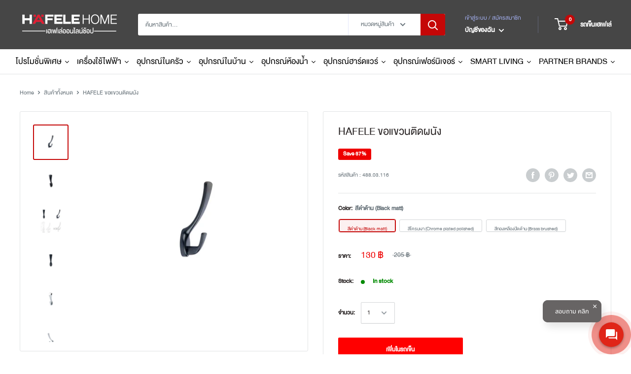

--- FILE ---
content_type: text/html; charset=utf-8
request_url: https://www.hafelehome.co.th/products/hafele-wall-hooks-1
body_size: 45039
content:
<!doctype html>
<style>
  /*
  .product-form__payment-container{
    display:none;
  }
  .header__cart-icon{
    display:none;
  }
  .header__action-item--cart{
    display:none;
  }
  .product-item--vertical .product-item__action-button{
    display:none;
  }*/
 
</style>
<html class="no-js" lang="en">
  <head>
    <!-- Google tag (gtag.js) -->
<script async src="https://www.googletagmanager.com/gtag/js?id=G-R42TCXK7RD"></script>
<script>
  window.dataLayer = window.dataLayer || [];
  function gtag(){dataLayer.push(arguments);}
  gtag('js', new Date());

  gtag('config', 'G-R42TCXK7RD');
</script>
  <link rel="stylesheet" href="https://obscure-escarpment-2240.herokuapp.com/stylesheets/bcpo-front.css">
  <script>var bcpo_product={"id":7771669889194,"title":"HAFELE ขอแขวนติดผนัง","handle":"hafele-wall-hooks-1","description":"\u003cp\u003e\u003cstrong\u003eHAFELE ขอแขวนติดผนัง - WALL HOOKS\u003c\/strong\u003e\u003c\/p\u003e\n\u003cp\u003e \u003c\/p\u003e\n\u003cp\u003e\u003cstrong\u003eรายละเอียดสินค้า\u003c\/strong\u003e\u003c\/p\u003e\n\u003cul\u003e\n\u003cli\u003eวัสดุ: ซิงค์อัลลอยด์\u003c\/li\u003e\n\u003cli\u003eขนาดสินค้า (กว้าง x ลึก x สูง):\u003cspan\u003e 29 \u003c\/span\u003ex 38 x 124 มม.\u003c\/li\u003e\n\u003cli\u003eระยะรูเจาะ: 17 มม. \u003c\/li\u003e\n\u003c\/ul\u003e\n\u003cp\u003e\u003cstrong\u003eFeatures\u003c\/strong\u003e\u003c\/p\u003e\n\u003cul\u003e\n\u003cli\u003eMaterial: Zinc Alloy\u003c\/li\u003e\n\u003cli\u003eSize (Width x Depth x Height):\u003cspan\u003e 29 x 38 x 124\u003c\/span\u003e\u003cspan\u003e \u003c\/span\u003emm\u003c\/li\u003e\n\u003cli\u003eHole spacing: 17 mm\u003c\/li\u003e\n\u003c\/ul\u003e\n\u003cp\u003e \u003c\/p\u003e","published_at":"2023-05-24T10:31:50+07:00","created_at":"2023-05-24T10:31:50+07:00","vendor":"บริษัท เฮเฟเล่ (ประเทศไทย) จำกัด","type":"ขอแขวน","tags":["ขอแขวน"],"price":13000,"price_min":13000,"price_max":13500,"available":true,"price_varies":true,"compare_at_price":19000,"compare_at_price_min":19000,"compare_at_price_max":20500,"compare_at_price_varies":true,"variants":[{"id":44833334722730,"title":"สีดำด้าน (Black matt)","option1":"สีดำด้าน (Black matt)","option2":null,"option3":null,"sku":"488.03.116","requires_shipping":true,"taxable":true,"featured_image":{"id":36225978597546,"product_id":7771669889194,"position":2,"created_at":"2023-05-24T10:31:50+07:00","updated_at":"2023-08-30T09:58:57+07:00","alt":null,"width":770,"height":770,"src":"\/\/www.hafelehome.co.th\/cdn\/shop\/files\/488.03.116_124x58_3.png?v=1693364337","variant_ids":[44833334722730]},"available":true,"name":"HAFELE ขอแขวนติดผนัง - สีดำด้าน (Black matt)","public_title":"สีดำด้าน (Black matt)","options":["สีดำด้าน (Black matt)"],"price":13000,"weight":0,"compare_at_price":20500,"inventory_management":"shopify","barcode":"","featured_media":{"alt":null,"id":28916637565098,"position":2,"preview_image":{"aspect_ratio":1.0,"height":770,"width":770,"src":"\/\/www.hafelehome.co.th\/cdn\/shop\/files\/488.03.116_124x58_3.png?v=1693364337"}},"requires_selling_plan":false,"selling_plan_allocations":[],"quantity_rule":{"min":1,"max":null,"increment":1}},{"id":44833334755498,"title":"สีโครมเงา (Chrome plated polished)","option1":"สีโครมเงา (Chrome plated polished)","option2":null,"option3":null,"sku":"488.03.117","requires_shipping":true,"taxable":true,"featured_image":{"id":36225978728618,"product_id":7771669889194,"position":5,"created_at":"2023-05-24T10:31:50+07:00","updated_at":"2023-05-24T10:32:16+07:00","alt":null,"width":770,"height":770,"src":"\/\/www.hafelehome.co.th\/cdn\/shop\/files\/488.03.117_124x58_60a86db1-ce25-4af1-a26e-5e36badc2d58.png?v=1684899136","variant_ids":[44833334755498]},"available":true,"name":"HAFELE ขอแขวนติดผนัง - สีโครมเงา (Chrome plated polished)","public_title":"สีโครมเงา (Chrome plated polished)","options":["สีโครมเงา (Chrome plated polished)"],"price":13000,"weight":0,"compare_at_price":19000,"inventory_management":"shopify","barcode":"","featured_media":{"alt":null,"id":28916637532330,"position":5,"preview_image":{"aspect_ratio":1.0,"height":770,"width":770,"src":"\/\/www.hafelehome.co.th\/cdn\/shop\/files\/488.03.117_124x58_60a86db1-ce25-4af1-a26e-5e36badc2d58.png?v=1684899136"}},"requires_selling_plan":false,"selling_plan_allocations":[],"quantity_rule":{"min":1,"max":null,"increment":1}},{"id":44833334788266,"title":"สีทองเหลืองปัดด้าน (Brass brushed)","option1":"สีทองเหลืองปัดด้าน (Brass brushed)","option2":null,"option3":null,"sku":"488.03.118","requires_shipping":true,"taxable":true,"featured_image":{"id":36225978761386,"product_id":7771669889194,"position":8,"created_at":"2023-05-24T10:31:50+07:00","updated_at":"2023-05-24T10:32:16+07:00","alt":null,"width":773,"height":773,"src":"\/\/www.hafelehome.co.th\/cdn\/shop\/files\/488.03.118_124x58_3.png?v=1684899136","variant_ids":[44833334788266]},"available":true,"name":"HAFELE ขอแขวนติดผนัง - สีทองเหลืองปัดด้าน (Brass brushed)","public_title":"สีทองเหลืองปัดด้าน (Brass brushed)","options":["สีทองเหลืองปัดด้าน (Brass brushed)"],"price":13500,"weight":0,"compare_at_price":20500,"inventory_management":"shopify","barcode":"","featured_media":{"alt":null,"id":28916637434026,"position":8,"preview_image":{"aspect_ratio":1.0,"height":773,"width":773,"src":"\/\/www.hafelehome.co.th\/cdn\/shop\/files\/488.03.118_124x58_3.png?v=1684899136"}},"requires_selling_plan":false,"selling_plan_allocations":[],"quantity_rule":{"min":1,"max":null,"increment":1}}],"images":["\/\/www.hafelehome.co.th\/cdn\/shop\/files\/488.03.116_124x58_2.png?v=1693364337","\/\/www.hafelehome.co.th\/cdn\/shop\/files\/488.03.116_124x58_3.png?v=1693364337","\/\/www.hafelehome.co.th\/cdn\/shop\/files\/488.03.116dw_124x58_fbd2c9eb-cf9d-4466-86e2-8fbd960d90e8.png?v=1693364337","\/\/www.hafelehome.co.th\/cdn\/shop\/files\/488.03.116_124x58_1854f5b2-378d-4cbf-a194-da791863c70e.png?v=1684899136","\/\/www.hafelehome.co.th\/cdn\/shop\/files\/488.03.117_124x58_60a86db1-ce25-4af1-a26e-5e36badc2d58.png?v=1684899136","\/\/www.hafelehome.co.th\/cdn\/shop\/files\/488.03.117_124x58_3.png?v=1684899136","\/\/www.hafelehome.co.th\/cdn\/shop\/files\/488.03.117_124x58_2.png?v=1684899136","\/\/www.hafelehome.co.th\/cdn\/shop\/files\/488.03.118_124x58_3.png?v=1684899136","\/\/www.hafelehome.co.th\/cdn\/shop\/files\/488.03.118_124x58_982fb4e6-861b-497c-8ef2-7162f38c979f.png?v=1684899136","\/\/www.hafelehome.co.th\/cdn\/shop\/files\/488.03.118_124x58_2.png?v=1684899132"],"featured_image":"\/\/www.hafelehome.co.th\/cdn\/shop\/files\/488.03.116_124x58_2.png?v=1693364337","options":["Color"],"media":[{"alt":null,"id":28916637597866,"position":1,"preview_image":{"aspect_ratio":0.999,"height":772,"width":771,"src":"\/\/www.hafelehome.co.th\/cdn\/shop\/files\/488.03.116_124x58_2.png?v=1693364337"},"aspect_ratio":0.999,"height":772,"media_type":"image","src":"\/\/www.hafelehome.co.th\/cdn\/shop\/files\/488.03.116_124x58_2.png?v=1693364337","width":771},{"alt":null,"id":28916637565098,"position":2,"preview_image":{"aspect_ratio":1.0,"height":770,"width":770,"src":"\/\/www.hafelehome.co.th\/cdn\/shop\/files\/488.03.116_124x58_3.png?v=1693364337"},"aspect_ratio":1.0,"height":770,"media_type":"image","src":"\/\/www.hafelehome.co.th\/cdn\/shop\/files\/488.03.116_124x58_3.png?v=1693364337","width":770},{"alt":null,"id":28916637663402,"position":3,"preview_image":{"aspect_ratio":0.999,"height":773,"width":772,"src":"\/\/www.hafelehome.co.th\/cdn\/shop\/files\/488.03.116dw_124x58_fbd2c9eb-cf9d-4466-86e2-8fbd960d90e8.png?v=1693364337"},"aspect_ratio":0.999,"height":773,"media_type":"image","src":"\/\/www.hafelehome.co.th\/cdn\/shop\/files\/488.03.116dw_124x58_fbd2c9eb-cf9d-4466-86e2-8fbd960d90e8.png?v=1693364337","width":772},{"alt":null,"id":28916637630634,"position":4,"preview_image":{"aspect_ratio":1.0,"height":771,"width":771,"src":"\/\/www.hafelehome.co.th\/cdn\/shop\/files\/488.03.116_124x58_1854f5b2-378d-4cbf-a194-da791863c70e.png?v=1684899136"},"aspect_ratio":1.0,"height":771,"media_type":"image","src":"\/\/www.hafelehome.co.th\/cdn\/shop\/files\/488.03.116_124x58_1854f5b2-378d-4cbf-a194-da791863c70e.png?v=1684899136","width":771},{"alt":null,"id":28916637532330,"position":5,"preview_image":{"aspect_ratio":1.0,"height":770,"width":770,"src":"\/\/www.hafelehome.co.th\/cdn\/shop\/files\/488.03.117_124x58_60a86db1-ce25-4af1-a26e-5e36badc2d58.png?v=1684899136"},"aspect_ratio":1.0,"height":770,"media_type":"image","src":"\/\/www.hafelehome.co.th\/cdn\/shop\/files\/488.03.117_124x58_60a86db1-ce25-4af1-a26e-5e36badc2d58.png?v=1684899136","width":770},{"alt":null,"id":28916637466794,"position":6,"preview_image":{"aspect_ratio":1.001,"height":771,"width":772,"src":"\/\/www.hafelehome.co.th\/cdn\/shop\/files\/488.03.117_124x58_3.png?v=1684899136"},"aspect_ratio":1.001,"height":771,"media_type":"image","src":"\/\/www.hafelehome.co.th\/cdn\/shop\/files\/488.03.117_124x58_3.png?v=1684899136","width":772},{"alt":null,"id":28916637499562,"position":7,"preview_image":{"aspect_ratio":1.0,"height":769,"width":769,"src":"\/\/www.hafelehome.co.th\/cdn\/shop\/files\/488.03.117_124x58_2.png?v=1684899136"},"aspect_ratio":1.0,"height":769,"media_type":"image","src":"\/\/www.hafelehome.co.th\/cdn\/shop\/files\/488.03.117_124x58_2.png?v=1684899136","width":769},{"alt":null,"id":28916637434026,"position":8,"preview_image":{"aspect_ratio":1.0,"height":773,"width":773,"src":"\/\/www.hafelehome.co.th\/cdn\/shop\/files\/488.03.118_124x58_3.png?v=1684899136"},"aspect_ratio":1.0,"height":773,"media_type":"image","src":"\/\/www.hafelehome.co.th\/cdn\/shop\/files\/488.03.118_124x58_3.png?v=1684899136","width":773},{"alt":null,"id":28916637368490,"position":9,"preview_image":{"aspect_ratio":1.0,"height":770,"width":770,"src":"\/\/www.hafelehome.co.th\/cdn\/shop\/files\/488.03.118_124x58_982fb4e6-861b-497c-8ef2-7162f38c979f.png?v=1684899136"},"aspect_ratio":1.0,"height":770,"media_type":"image","src":"\/\/www.hafelehome.co.th\/cdn\/shop\/files\/488.03.118_124x58_982fb4e6-861b-497c-8ef2-7162f38c979f.png?v=1684899136","width":770},{"alt":null,"id":28916637401258,"position":10,"preview_image":{"aspect_ratio":1.003,"height":770,"width":772,"src":"\/\/www.hafelehome.co.th\/cdn\/shop\/files\/488.03.118_124x58_2.png?v=1684899132"},"aspect_ratio":1.003,"height":770,"media_type":"image","src":"\/\/www.hafelehome.co.th\/cdn\/shop\/files\/488.03.118_124x58_2.png?v=1684899132","width":772}],"requires_selling_plan":false,"selling_plan_groups":[],"content":"\u003cp\u003e\u003cstrong\u003eHAFELE ขอแขวนติดผนัง - WALL HOOKS\u003c\/strong\u003e\u003c\/p\u003e\n\u003cp\u003e \u003c\/p\u003e\n\u003cp\u003e\u003cstrong\u003eรายละเอียดสินค้า\u003c\/strong\u003e\u003c\/p\u003e\n\u003cul\u003e\n\u003cli\u003eวัสดุ: ซิงค์อัลลอยด์\u003c\/li\u003e\n\u003cli\u003eขนาดสินค้า (กว้าง x ลึก x สูง):\u003cspan\u003e 29 \u003c\/span\u003ex 38 x 124 มม.\u003c\/li\u003e\n\u003cli\u003eระยะรูเจาะ: 17 มม. \u003c\/li\u003e\n\u003c\/ul\u003e\n\u003cp\u003e\u003cstrong\u003eFeatures\u003c\/strong\u003e\u003c\/p\u003e\n\u003cul\u003e\n\u003cli\u003eMaterial: Zinc Alloy\u003c\/li\u003e\n\u003cli\u003eSize (Width x Depth x Height):\u003cspan\u003e 29 x 38 x 124\u003c\/span\u003e\u003cspan\u003e \u003c\/span\u003emm\u003c\/li\u003e\n\u003cli\u003eHole spacing: 17 mm\u003c\/li\u003e\n\u003c\/ul\u003e\n\u003cp\u003e \u003c\/p\u003e"};  var bcpo_settings={"fallback":"buttons","auto_select":"on","load_main_image":"off","replaceImage":"off","border_style":"round","tooltips":"show","sold_out_style":"crossed-out","theme":"light","jumbo_colors":"off","jumbo_images":"medium","circle_swatches":"on","inventory_style":"default","override_ajax":"relentless","add_price_addons":"off","theme2":"on","money_format2":"{{amount}} ฿ THB","money_format_without_currency":"{{amount}} ฿","show_currency":"off","file_upload_warning":"on","global_auto_image_options":"","global_color_options":"","global_colors":[{"key":"Natural Brown","value":"a49065"},{"key":"Dark Brown","value":"5a180a"},{"key":"White","value":"f3f4e3"},{"key":"Navy","value":"163475"},{"key":"Red","value":"d91515"},{"key":"Grey","value":"636369"}],"shop_currency":"THB"};var inventory_quantity = [];inventory_quantity.push(268);inventory_quantity.push(697);inventory_quantity.push(287);if(bcpo_product) { for (var i = 0; i < bcpo_product.variants.length; i += 1) { bcpo_product.variants[i].inventory_quantity = inventory_quantity[i]; }}window.bcpo = window.bcpo || {}; bcpo.cart = {"note":null,"attributes":{},"original_total_price":0,"total_price":0,"total_discount":0,"total_weight":0.0,"item_count":0,"items":[],"requires_shipping":false,"currency":"THB","items_subtotal_price":0,"cart_level_discount_applications":[],"checkout_charge_amount":0}; bcpo.ogFormData = FormData; bcpo.money_with_currency_format = "{{amount}} ฿ THB";bcpo.money_format = "{{amount}} ฿";</script>
    
	<!--<script type="text/javascript" charset="UTF-8" src="//cdn.cookie-script.com/s/03f4f177b3592446ffe936011fc2a5ca.js"></script> -->
    <!-- Cookie Consent by https://www.cookiewow.com -->
	<!--<script type="text/javascript" src="https://cookiecdn.com/cwc.js"></script> -->
    <script id="r-widget-script" src="https://rwidget.readyplanet.com/widget/widget.min.js?business_id=443be673ac1072f7b708544925b950d4" type="text/javascript" charset="UTF-8"></script>
    <meta name="google-site-verification" content="S6RmuW4ZfbnKOPfsU_8NsvKI3AnG6LUyIMUx2uZS_sg" />
    <!--<meta name="google-site-verification" content="wrRJ-co6VIuRemR-Auf0jYO2KD9QWEbm_9i8DX1iUpE" />-->
    <script> var dataLayerData = {'page': {'template': "product", 'searchTerm': null, 'searchResults': null, 'currentPage': 1, 'currency': "THB", 'collection': null}, 'product': {}, 'customer': {}, 'collection': {}, 'cart': { }};dataLayerData.product = {'id': 7771669889194, 'sku': null, 'title': "HAFELE ขอแขวนติดผนัง", 'price': "130.00", 'type': "ขอแขวน", 'tags': ["ขอแขวน"], 'brand': "บริษัท เฮเฟเล่ (ประเทศไทย) จำกัด", 'inStock': true, 'stockQty': 1252, 'hasNoVariants': false, 'numVariants': 3, 'variantsInStock': 3, 'variants': [{'name': "สีดำด้าน (Black matt)", 'inStock': true, 'price': "130.00"},{'name': "สีโครมเงา (Chrome plated polished)", 'inStock': true, 'price': "130.00"},{'name': "สีทองเหลืองปัดด้าน (Brass brushed)", 'inStock': true, 'price': "135.00"},]};dataLayerData.cart.total = "0.00"; dataLayerData.cart.count = 0; dataLayerData.cart.products = [];window.dataLayer = window.dataLayer || []; window.dataLayer.push(dataLayerData); </script>

<!-- Google Tag Manager -->
<script>(function(w,d,s,l,i){w[l]=w[l]||[];w[l].push({'gtm.start':
new Date().getTime(),event:'gtm.js'});var f=d.getElementsByTagName(s)[0],
j=d.createElement(s),dl=l!='dataLayer'?'&l='+l:'';j.async=true;j.src=
'https://www.googletagmanager.com/gtm.js?id='+i+dl;f.parentNode.insertBefore(j,f);
})(window,document,'script','dataLayer','GTM-MSKX3HS');</script>
<!-- End Google Tag Manager -->

    
    <meta charset="utf-8"> 
    <meta http-equiv="X-UA-Compatible" content="IE=edge,chrome=1">
    <meta name="viewport" content="width=device-width, initial-scale=1.0, height=device-height, minimum-scale=1.0, maximum-scale=1.0">
    <meta name="theme-color" content="#c50707">

  <!-- Google Tag Manager -->
    <script>(function(w,d,s,l,i){w[l]=w[l]||[];w[l].push({'gtm.start':
    new Date().getTime(),event:'gtm.js'});var f=d.getElementsByTagName(s)[0],
    j=d.createElement(s),dl=l!='dataLayer'?'&l='+l:'';j.async=true;j.src=
    'https://www.googletagmanager.com/gtm.js?id='+i+dl;f.parentNode.insertBefore(j,f);
    })(window,document,'script','dataLayer','GTM-T2VT4HZ');</script>
  <!-- End Google Tag Manager --><title>HAFELE ขอแขวนติดผนัง &ndash; HAFELE HOME
</title><meta name="description" content="HAFELE ขอแขวนติดผนัง - WALL HOOKS   รายละเอียดสินค้า วัสดุ: ซิงค์อัลลอยด์ ขนาดสินค้า (กว้าง x ลึก x สูง): 29 x 38 x 124 มม. ระยะรูเจาะ: 17 มม.  Features Material: Zinc Alloy Size (Width x Depth x Height): 29 x 38 x 124 mm Hole spacing: 17 mm  "><link rel="canonical" href="https://www.hafelehome.co.th/products/hafele-wall-hooks-1"><link rel="shortcut icon" href="//www.hafelehome.co.th/cdn/shop/files/Untitled-1_96x.png?v=1613503707" type="image/png"><link rel="preload" as="style" href="//www.hafelehome.co.th/cdn/shop/t/25/assets/theme.scss.css?v=59093855603744987171761995570">

    <meta property="og:type" content="product">
  <meta property="og:title" content="HAFELE ขอแขวนติดผนัง"><meta property="og:image" content="http://www.hafelehome.co.th/cdn/shop/files/488.03.116_124x58_2_1024x.png?v=1693364337">
    <meta property="og:image:secure_url" content="https://www.hafelehome.co.th/cdn/shop/files/488.03.116_124x58_2_1024x.png?v=1693364337"><meta property="og:image" content="http://www.hafelehome.co.th/cdn/shop/files/488.03.116_124x58_3_1024x.png?v=1693364337">
    <meta property="og:image:secure_url" content="https://www.hafelehome.co.th/cdn/shop/files/488.03.116_124x58_3_1024x.png?v=1693364337"><meta property="og:image" content="http://www.hafelehome.co.th/cdn/shop/files/488.03.116dw_124x58_fbd2c9eb-cf9d-4466-86e2-8fbd960d90e8_1024x.png?v=1693364337">
    <meta property="og:image:secure_url" content="https://www.hafelehome.co.th/cdn/shop/files/488.03.116dw_124x58_fbd2c9eb-cf9d-4466-86e2-8fbd960d90e8_1024x.png?v=1693364337"><meta property="product:price:amount" content="130.00">
  <meta property="product:price:currency" content="THB"><meta property="og:description" content="HAFELE ขอแขวนติดผนัง - WALL HOOKS   รายละเอียดสินค้า วัสดุ: ซิงค์อัลลอยด์ ขนาดสินค้า (กว้าง x ลึก x สูง): 29 x 38 x 124 มม. ระยะรูเจาะ: 17 มม.  Features Material: Zinc Alloy Size (Width x Depth x Height): 29 x 38 x 124 mm Hole spacing: 17 mm  "><meta property="og:url" content="https://www.hafelehome.co.th/products/hafele-wall-hooks-1">
<meta property="og:site_name" content="HAFELE HOME"><meta name="twitter:card" content="summary"><meta name="twitter:title" content="HAFELE ขอแขวนติดผนัง">
  <meta name="twitter:description" content="HAFELE ขอแขวนติดผนัง - WALL HOOKS
 
รายละเอียดสินค้า

วัสดุ: ซิงค์อัลลอยด์
ขนาดสินค้า (กว้าง x ลึก x สูง): 29 x 38 x 124 มม.
ระยะรูเจาะ: 17 มม. 

Features

Material: Zinc Alloy
Size (Width x Depth x Height): 29 x 38 x 124 mm
Hole spacing: 17 mm

 ">
  <meta name="twitter:image" content="https://www.hafelehome.co.th/cdn/shop/files/488.03.116_124x58_2_600x600_crop_center.png?v=1693364337">
<link rel="preconnect" href="//fonts.shopifycdn.com">
    <link rel="dns-prefetch" href="//productreviews.shopifycdn.com">
    <link rel="dns-prefetch" href="//maps.googleapis.com">
    <link rel="dns-prefetch" href="//maps.gstatic.com">
<!--h2 style="font-size:18px;color: white; padding: -1em;margin-bottom: -10px; background: #C50707;"><marquee direction="left"> ส่งฟรี!!  เมื่อซื้อสินค้าครบ 2,000 บาท </marquee></h2-->
    <script>window.performance && window.performance.mark && window.performance.mark('shopify.content_for_header.start');</script><meta name="google-site-verification" content="wrRJ-co6VIuRemR-Auf0jYO2KD9QWEbm_9i8DX1iUpE">
<meta id="shopify-digital-wallet" name="shopify-digital-wallet" content="/2605744195/digital_wallets/dialog">
<link rel="alternate" type="application/json+oembed" href="https://www.hafelehome.co.th/products/hafele-wall-hooks-1.oembed">
<script async="async" src="/checkouts/internal/preloads.js?locale=en-TH"></script>
<script id="shopify-features" type="application/json">{"accessToken":"acbb82939d6bbf29c6331357dd0db426","betas":["rich-media-storefront-analytics"],"domain":"www.hafelehome.co.th","predictiveSearch":true,"shopId":2605744195,"locale":"en"}</script>
<script>var Shopify = Shopify || {};
Shopify.shop = "darawan.myshopify.com";
Shopify.locale = "en";
Shopify.currency = {"active":"THB","rate":"1.0"};
Shopify.country = "TH";
Shopify.theme = {"name":"Warehouse","id":80509337648,"schema_name":"Warehouse","schema_version":"1.8.0","theme_store_id":871,"role":"main"};
Shopify.theme.handle = "null";
Shopify.theme.style = {"id":null,"handle":null};
Shopify.cdnHost = "www.hafelehome.co.th/cdn";
Shopify.routes = Shopify.routes || {};
Shopify.routes.root = "/";</script>
<script type="module">!function(o){(o.Shopify=o.Shopify||{}).modules=!0}(window);</script>
<script>!function(o){function n(){var o=[];function n(){o.push(Array.prototype.slice.apply(arguments))}return n.q=o,n}var t=o.Shopify=o.Shopify||{};t.loadFeatures=n(),t.autoloadFeatures=n()}(window);</script>
<script id="shop-js-analytics" type="application/json">{"pageType":"product"}</script>
<script defer="defer" async type="module" src="//www.hafelehome.co.th/cdn/shopifycloud/shop-js/modules/v2/client.init-shop-cart-sync_C5BV16lS.en.esm.js"></script>
<script defer="defer" async type="module" src="//www.hafelehome.co.th/cdn/shopifycloud/shop-js/modules/v2/chunk.common_CygWptCX.esm.js"></script>
<script type="module">
  await import("//www.hafelehome.co.th/cdn/shopifycloud/shop-js/modules/v2/client.init-shop-cart-sync_C5BV16lS.en.esm.js");
await import("//www.hafelehome.co.th/cdn/shopifycloud/shop-js/modules/v2/chunk.common_CygWptCX.esm.js");

  window.Shopify.SignInWithShop?.initShopCartSync?.({"fedCMEnabled":true,"windoidEnabled":true});

</script>
<script>(function() {
  var isLoaded = false;
  function asyncLoad() {
    if (isLoaded) return;
    isLoaded = true;
    var urls = ["https:\/\/product-labels-pro.bsscommerce.com\/js\/product_label.js?shop=darawan.myshopify.com","\/\/cdn.shopify.com\/s\/files\/1\/0257\/0108\/9360\/t\/85\/assets\/usf-license.js?shop=darawan.myshopify.com"];
    for (var i = 0; i < urls.length; i++) {
      var s = document.createElement('script');
      s.type = 'text/javascript';
      s.async = true;
      s.src = urls[i];
      var x = document.getElementsByTagName('script')[0];
      x.parentNode.insertBefore(s, x);
    }
  };
  if(window.attachEvent) {
    window.attachEvent('onload', asyncLoad);
  } else {
    window.addEventListener('load', asyncLoad, false);
  }
})();</script>
<script id="__st">var __st={"a":2605744195,"offset":25200,"reqid":"9d583fba-9681-4ac7-b441-129c2170a15c-1768811565","pageurl":"www.hafelehome.co.th\/products\/hafele-wall-hooks-1","u":"0557f00541e1","p":"product","rtyp":"product","rid":7771669889194};</script>
<script>window.ShopifyPaypalV4VisibilityTracking = true;</script>
<script id="captcha-bootstrap">!function(){'use strict';const t='contact',e='account',n='new_comment',o=[[t,t],['blogs',n],['comments',n],[t,'customer']],c=[[e,'customer_login'],[e,'guest_login'],[e,'recover_customer_password'],[e,'create_customer']],r=t=>t.map((([t,e])=>`form[action*='/${t}']:not([data-nocaptcha='true']) input[name='form_type'][value='${e}']`)).join(','),a=t=>()=>t?[...document.querySelectorAll(t)].map((t=>t.form)):[];function s(){const t=[...o],e=r(t);return a(e)}const i='password',u='form_key',d=['recaptcha-v3-token','g-recaptcha-response','h-captcha-response',i],f=()=>{try{return window.sessionStorage}catch{return}},m='__shopify_v',_=t=>t.elements[u];function p(t,e,n=!1){try{const o=window.sessionStorage,c=JSON.parse(o.getItem(e)),{data:r}=function(t){const{data:e,action:n}=t;return t[m]||n?{data:e,action:n}:{data:t,action:n}}(c);for(const[e,n]of Object.entries(r))t.elements[e]&&(t.elements[e].value=n);n&&o.removeItem(e)}catch(o){console.error('form repopulation failed',{error:o})}}const l='form_type',E='cptcha';function T(t){t.dataset[E]=!0}const w=window,h=w.document,L='Shopify',v='ce_forms',y='captcha';let A=!1;((t,e)=>{const n=(g='f06e6c50-85a8-45c8-87d0-21a2b65856fe',I='https://cdn.shopify.com/shopifycloud/storefront-forms-hcaptcha/ce_storefront_forms_captcha_hcaptcha.v1.5.2.iife.js',D={infoText:'Protected by hCaptcha',privacyText:'Privacy',termsText:'Terms'},(t,e,n)=>{const o=w[L][v],c=o.bindForm;if(c)return c(t,g,e,D).then(n);var r;o.q.push([[t,g,e,D],n]),r=I,A||(h.body.append(Object.assign(h.createElement('script'),{id:'captcha-provider',async:!0,src:r})),A=!0)});var g,I,D;w[L]=w[L]||{},w[L][v]=w[L][v]||{},w[L][v].q=[],w[L][y]=w[L][y]||{},w[L][y].protect=function(t,e){n(t,void 0,e),T(t)},Object.freeze(w[L][y]),function(t,e,n,w,h,L){const[v,y,A,g]=function(t,e,n){const i=e?o:[],u=t?c:[],d=[...i,...u],f=r(d),m=r(i),_=r(d.filter((([t,e])=>n.includes(e))));return[a(f),a(m),a(_),s()]}(w,h,L),I=t=>{const e=t.target;return e instanceof HTMLFormElement?e:e&&e.form},D=t=>v().includes(t);t.addEventListener('submit',(t=>{const e=I(t);if(!e)return;const n=D(e)&&!e.dataset.hcaptchaBound&&!e.dataset.recaptchaBound,o=_(e),c=g().includes(e)&&(!o||!o.value);(n||c)&&t.preventDefault(),c&&!n&&(function(t){try{if(!f())return;!function(t){const e=f();if(!e)return;const n=_(t);if(!n)return;const o=n.value;o&&e.removeItem(o)}(t);const e=Array.from(Array(32),(()=>Math.random().toString(36)[2])).join('');!function(t,e){_(t)||t.append(Object.assign(document.createElement('input'),{type:'hidden',name:u})),t.elements[u].value=e}(t,e),function(t,e){const n=f();if(!n)return;const o=[...t.querySelectorAll(`input[type='${i}']`)].map((({name:t})=>t)),c=[...d,...o],r={};for(const[a,s]of new FormData(t).entries())c.includes(a)||(r[a]=s);n.setItem(e,JSON.stringify({[m]:1,action:t.action,data:r}))}(t,e)}catch(e){console.error('failed to persist form',e)}}(e),e.submit())}));const S=(t,e)=>{t&&!t.dataset[E]&&(n(t,e.some((e=>e===t))),T(t))};for(const o of['focusin','change'])t.addEventListener(o,(t=>{const e=I(t);D(e)&&S(e,y())}));const B=e.get('form_key'),M=e.get(l),P=B&&M;t.addEventListener('DOMContentLoaded',(()=>{const t=y();if(P)for(const e of t)e.elements[l].value===M&&p(e,B);[...new Set([...A(),...v().filter((t=>'true'===t.dataset.shopifyCaptcha))])].forEach((e=>S(e,t)))}))}(h,new URLSearchParams(w.location.search),n,t,e,['guest_login'])})(!0,!0)}();</script>
<script integrity="sha256-4kQ18oKyAcykRKYeNunJcIwy7WH5gtpwJnB7kiuLZ1E=" data-source-attribution="shopify.loadfeatures" defer="defer" src="//www.hafelehome.co.th/cdn/shopifycloud/storefront/assets/storefront/load_feature-a0a9edcb.js" crossorigin="anonymous"></script>
<script data-source-attribution="shopify.dynamic_checkout.dynamic.init">var Shopify=Shopify||{};Shopify.PaymentButton=Shopify.PaymentButton||{isStorefrontPortableWallets:!0,init:function(){window.Shopify.PaymentButton.init=function(){};var t=document.createElement("script");t.src="https://www.hafelehome.co.th/cdn/shopifycloud/portable-wallets/latest/portable-wallets.en.js",t.type="module",document.head.appendChild(t)}};
</script>
<script data-source-attribution="shopify.dynamic_checkout.buyer_consent">
  function portableWalletsHideBuyerConsent(e){var t=document.getElementById("shopify-buyer-consent"),n=document.getElementById("shopify-subscription-policy-button");t&&n&&(t.classList.add("hidden"),t.setAttribute("aria-hidden","true"),n.removeEventListener("click",e))}function portableWalletsShowBuyerConsent(e){var t=document.getElementById("shopify-buyer-consent"),n=document.getElementById("shopify-subscription-policy-button");t&&n&&(t.classList.remove("hidden"),t.removeAttribute("aria-hidden"),n.addEventListener("click",e))}window.Shopify?.PaymentButton&&(window.Shopify.PaymentButton.hideBuyerConsent=portableWalletsHideBuyerConsent,window.Shopify.PaymentButton.showBuyerConsent=portableWalletsShowBuyerConsent);
</script>
<script data-source-attribution="shopify.dynamic_checkout.cart.bootstrap">document.addEventListener("DOMContentLoaded",(function(){function t(){return document.querySelector("shopify-accelerated-checkout-cart, shopify-accelerated-checkout")}if(t())Shopify.PaymentButton.init();else{new MutationObserver((function(e,n){t()&&(Shopify.PaymentButton.init(),n.disconnect())})).observe(document.body,{childList:!0,subtree:!0})}}));
</script>

<script>window.performance && window.performance.mark && window.performance.mark('shopify.content_for_header.end');</script>
  <script id="vopo-head">(function () {
	if (((document.documentElement.innerHTML.includes('asyncLoad') && !document.documentElement.innerHTML.includes('\\/obscure' + '-escarpment-2240')) || (window.bcpo && bcpo.disabled)) && !window.location.href.match(/[&?]yesbcpo/)) return;
	var script = document.createElement('script');
	var reg = new RegExp('\\\\/\\\\/cdn\\.shopify\\.com\\\\/proxy\\\\/[a-z0-9]+\\\\/obscure-escarpment-2240\\.herokuapp\\.com\\\\/js\\\\/best_custom_product_options\\.js[^"]+');
	var match = reg.exec(document.documentElement.innerHTML);
	script.src = match[0].split('\\').join('').replace('%3f', '?').replace('u0026', '&');
	var vopoHead = document.getElementById('vopo-head'); vopoHead.parentNode.insertBefore(script, vopoHead);
})();
</script>
  <script type="application/ld+json">
  {
    "@context": "http://schema.org",
    "@type": "Product",
    "offers": [{
          "@type": "Offer",
          "name": "สีดำด้าน (Black matt)",
          "availability":"https://schema.org/InStock",
          "price": 130.0,
          "priceCurrency": "THB",
          "priceValidUntil": "2026-01-29","sku": "488.03.116","url": "/products/hafele-wall-hooks-1/products/hafele-wall-hooks-1?variant=44833334722730"
        },
{
          "@type": "Offer",
          "name": "สีโครมเงา (Chrome plated polished)",
          "availability":"https://schema.org/InStock",
          "price": 130.0,
          "priceCurrency": "THB",
          "priceValidUntil": "2026-01-29","sku": "488.03.117","url": "/products/hafele-wall-hooks-1/products/hafele-wall-hooks-1?variant=44833334755498"
        },
{
          "@type": "Offer",
          "name": "สีทองเหลืองปัดด้าน (Brass brushed)",
          "availability":"https://schema.org/InStock",
          "price": 135.0,
          "priceCurrency": "THB",
          "priceValidUntil": "2026-01-29","sku": "488.03.118","url": "/products/hafele-wall-hooks-1/products/hafele-wall-hooks-1?variant=44833334788266"
        }
],
    "brand": {
      "name": "บริษัท เฮเฟเล่ (ประเทศไทย) จำกัด"
    },
    "name": "HAFELE ขอแขวนติดผนัง",
    "description": "HAFELE ขอแขวนติดผนัง - WALL HOOKS\n \nรายละเอียดสินค้า\n\nวัสดุ: ซิงค์อัลลอยด์\nขนาดสินค้า (กว้าง x ลึก x สูง): 29 x 38 x 124 มม.\nระยะรูเจาะ: 17 มม. \n\nFeatures\n\nMaterial: Zinc Alloy\nSize (Width x Depth x Height): 29 x 38 x 124 mm\nHole spacing: 17 mm\n\n ",
    "category": "ขอแขวน",
    "url": "/products/hafele-wall-hooks-1/products/hafele-wall-hooks-1",
    "sku": "488.03.116",
    "image": {
      "@type": "ImageObject",
      "url": "https://www.hafelehome.co.th/cdn/shop/files/488.03.116_124x58_2_1024x.png?v=1693364337",
      "image": "https://www.hafelehome.co.th/cdn/shop/files/488.03.116_124x58_2_1024x.png?v=1693364337",
      "name": "HAFELE ขอแขวนติดผนัง",
      "width": "1024",
      "height": "1024"
    }
  }
  </script>



  <script type="application/ld+json">
  {
    "@context": "http://schema.org",
    "@type": "BreadcrumbList",
  "itemListElement": [{
      "@type": "ListItem",
      "position": 1,
      "name": "Home",
      "item": "https://www.hafelehome.co.th"
    },{
          "@type": "ListItem",
          "position": 2,
          "name": "HAFELE ขอแขวนติดผนัง",
          "item": "https://www.hafelehome.co.th/products/hafele-wall-hooks-1"
        }]
  }
  </script>

	<!-- 030222 add widget -->
    <script id="r-widget-script" src="https://rwidget.readyplanet.com/widget/widget.min.js?business_id=80496aa8d30f3ca46e07c2a3652b82f9" type="text/javascript" charset="UTF-8"></script>
    <!-- end add widget -->
    <script>
      // This allows to expose several variables to the global scope, to be used in scripts
      window.theme = {
        pageType: "product",
        cartCount: 0,
        moneyFormat: "{{amount}} ฿",
        moneyWithCurrencyFormat: "{{amount}} ฿ THB",
        showDiscount: true,
        discountMode: "percentage",
        searchMode: "product,article",
        cartType: "drawer"
      };

      window.routes = {
        rootUrl: "\/",
        cartUrl: "\/cart",
        cartAddUrl: "\/cart\/add",
        cartChangeUrl: "\/cart\/change",
        searchUrl: "\/search",
        productRecommendationsUrl: "\/recommendations\/products"
      };

      window.languages = {
        collectionOnSaleLabel: "Save {{savings}}",
        productFormUnavailable: "Unavailable",
        productFormAddToCart: "เพิ่มในรถเข็น",
        productFormSoldOut: "สินค้าหมด",
        shippingEstimatorNoResults: "No shipping could be found for your address.",
        shippingEstimatorOneResult: "There is one shipping rate for your address:",
        shippingEstimatorMultipleResults: "There are {{count}} shipping rates for your address:",
        shippingEstimatorErrors: "There are some errors:"
      };

      window.lazySizesConfig = {
        loadHidden: false,
        hFac: 0.8,
        expFactor: 3,
        customMedia: {
          '--phone': '(max-width: 640px)',
          '--tablet': '(min-width: 641px) and (max-width: 1023px)',
          '--lap': '(min-width: 1024px)'
        }
      };

      document.documentElement.className = document.documentElement.className.replace('no-js', 'js');
    </script>
    
    <script data-rh="true" type="application/ld+json">
    {
        "@context":"http://schema.org",
        "@type":"WebSite",
        "name":"HAFELE Home",
        "url":"https://www.hafelehome.co.th/",
        "potentialAction":{"@type":"SearchAction",
        "target":"/search?keyword={search_term_string}",
        "query-input":"required name=search_term_string"},
        "sameAs":[
            "https://www.facebook.com/HafeleHomeThailand",
            "https://www.instagram.com/hafelehome_thailand/",
            "https://www.youtube.com/user/MyHafele"
        ]
    }
    </script>
	
    <script src="//www.hafelehome.co.th/cdn/shop/t/25/assets/lazysizes.min.js?v=38423348123636194381583745918" async></script><script src="//polyfill-fastly.net/v3/polyfill.min.js?unknown=polyfill&features=fetch,Element.prototype.closest,Element.prototype.matches,Element.prototype.remove,Element.prototype.classList,Array.prototype.includes,Array.prototype.fill,String.prototype.includes,String.prototype.padStart,Object.assign,CustomEvent,Intl,URL,DOMTokenList,IntersectionObserver,IntersectionObserverEntry" defer></script>
    <script src="//www.hafelehome.co.th/cdn/shop/t/25/assets/libs.min.js?v=141095812039519903031583745917" defer></script>
    <script src="//www.hafelehome.co.th/cdn/shop/t/25/assets/theme.min.js?v=136109282511134679311583745921" defer></script>
    <script src="//www.hafelehome.co.th/cdn/shop/t/25/assets/custom.js?v=90373254691674712701583745920" defer></script>

    <link rel="stylesheet" href="//www.hafelehome.co.th/cdn/shop/t/25/assets/theme.scss.css?v=59093855603744987171761995570">
 
    <script>
      (function () {
        window.onpageshow = function() {
          document.getElementById("cookiescript_badge").addEventListener("click", myFunction2);


          // We force re-freshing the cart content onpageshow, as most browsers will serve a cache copy when hitting the
          // back button, which cause staled data
          document.documentElement.dispatchEvent(new CustomEvent('cart:refresh', {
            bubbles: true
          }));
          
        };
        
      })();
      
      function myFunction2() {
      	//document.getElementById("cookiescript_copyright").remove();
      }
    </script>
<!-- Google Tag Manager -->
<script>(function(w,d,s,l,i){w[l]=w[l]||[];w[l].push({'gtm.start':
new Date().getTime(),event:'gtm.js'});var f=d.getElementsByTagName(s)[0],
j=d.createElement(s),dl=l!='dataLayer'?'&l='+l:'';j.async=true;j.src=
'https://www.googletagmanager.com/gtm.js?id='+i+dl;f.parentNode.insertBefore(j,f);
})(window,document,'script','dataLayer','GTM-MSKX3HS');</script>
<!-- End Google Tag Manager -->
    
    <meta name="facebook-domain-verification" content="lus5vs1qr1g8bi1d6tfc4cqx6ca9cz" />
    
    <!-- Global site tag (gtag.js) - Google Ads: 606408137 --> 
<!--     <script async src="https://www.googletagmanager.com/gtag/js?id=AW-606408137"></script> 
    <script>   window.dataLayer = window.dataLayer || [];   function gtag(){dataLayer.push(arguments);}   gtag('js', new Date()); 
 gtag('config', 'AW-606408137'); </script> -->
 <!-- google ad tag by herolead -->
        
  

                  <script>
              if (typeof BSS_PL == 'undefined') {
                  var BSS_PL = {};
              }
              BSS_PL.customerTags = 'null'
              BSS_PL.configData = [];
              BSS_PL.storeId = 1386;
              BSS_PL.currentPlan = "false";
              </script>
          
    			  <script src="https://mstatic.priceza.com/js/tracking-3.0.js" async></script>
                      
  
    <!-- LINE Tag Base Code -->
<!-- Do Not Modify -->
<!-- <script>
(function(g,d,o){
  g._ltq=g._ltq||[];g._lt=g._lt||function(){g._ltq.push(arguments)};
  var h=location.protocol==='https:'?'https://d.line-scdn.net':'http://d.line-cdn.net';
  var s=d.createElement('script');s.async=1;
  s.src=o||h+'/n/line_tag/public/release/v1/lt.js';
  var t=d.getElementsByTagName('script')[0];t.parentNode.insertBefore(s,t);
    })(window, document);
_lt('init', {
  customerType: 'account',
  tagId: 'cbb5fae0-b471-4c1c-a4fc-92b5d98a31ae'
});
_lt('send', 'pv', ['cbb5fae0-b471-4c1c-a4fc-92b5d98a31ae']);
</script> -->
<noscript>
  <img height="1" width="1" style="display:none"
       src="https://tr.line.me/tag.gif?c_t=lap&t_id=cbb5fae0-b471-4c1c-a4fc-92b5d98a31ae&e=pv&noscript=1" />
</noscript>
<!-- End LINE Tag Base Code -->


  <!-- "snippets/shogun-head.liquid" was not rendered, the associated app was uninstalled -->
<div class="ot-multi-pixel"></div>

	<meta property="omega:tags" content="ขอแขวน, ">
	<meta property="omega:product" content="7771669889194">
	<meta property="omega:product_type" content="">
	<meta property="omega:collections" content="159665389616, 99504128067, 80684253251, 161903247408, ">




 


 	<meta property="orichi:tags" content="ขอแขวน, ">   <meta property="orichi:product" content="7771669889194">	<meta property="orichi:product_type" content="">	<meta property="orichi:collections" content="159665389616, 99504128067, 80684253251, 161903247408, "><script type="text/javascript" async="" src="https://pixel.orichi.info/Content/orichipixel.min.js?v=638150005182617186"></script><script>var orichiCartItemCount = -1;
setInterval(function (){
if (window.pixels != undefined && window.pixels.length > 0){
  //debugger;
  $.ajax({
                          type: 'GET',
                          url: '/cart.js',
                          dataType: 'json'
                      }).done(cart => {
                          if (cart.item_count > 0 && orichiCartItemCount != -1 && cart.item_count > orichiCartItemCount) {
                     debugger;       
      var lastItem = cart.items[0];
                              let event_id = (new Date()).getTime() + getRandomInt(1, 100000);
     orfbq(window.pixels, 'AddToCart', {
       content_ids: lastItem['variant_id'],
       content_type: 'product',
       value: parseInt(cart.total_price) / 100,
       content_name: lastItem['product_title'],
       currency: currency,
      }, event_id);
                          };
     orichiCartItemCount = cart.item_count;
                      }).fail(function (jqXHR, textStatus) {
     orichiCartItemCount = -1;
                      });
}

},1000);</script>
  




<!-- BEGIN app block: shopify://apps/ta-labels-badges/blocks/bss-pl-config-data/91bfe765-b604-49a1-805e-3599fa600b24 --><script
    id='bss-pl-config-data'
>
	let TAE_StoreId = "1386";
	if (typeof BSS_PL == 'undefined' || TAE_StoreId !== "") {
  		var BSS_PL = {};
		BSS_PL.storeId = 1386;
		BSS_PL.currentPlan = "free";
		BSS_PL.apiServerProduction = "https://product-labels-pro.bsscommerce.com";
		BSS_PL.publicAccessToken = null;
		BSS_PL.customerTags = "null";
		BSS_PL.customerId = "null";
		BSS_PL.storeIdCustomOld = 10678;
		BSS_PL.storeIdOldWIthPriority = 12200;
		BSS_PL.storeIdOptimizeAppendLabel = null
		BSS_PL.optimizeCodeIds = null; 
		BSS_PL.extendedFeatureIds = null;
		BSS_PL.integration = {"laiReview":{"status":0,"config":[]}};
		BSS_PL.settingsData  = {};
		BSS_PL.configProductMetafields = null;
		BSS_PL.configVariantMetafields = null;
		
		BSS_PL.configData = [].concat();

		
		BSS_PL.configDataBanner = [].concat();

		
		BSS_PL.configDataPopup = [].concat();

		
		BSS_PL.configDataLabelGroup = [].concat();
		
		
		BSS_PL.collectionID = ``;
		BSS_PL.collectionHandle = ``;
		BSS_PL.collectionTitle = ``;

		
		BSS_PL.conditionConfigData = [].concat();
	}
</script>




<style>
    
    

</style>

<script>
    function bssLoadScripts(src, callback, isDefer = false) {
        const scriptTag = document.createElement('script');
        document.head.appendChild(scriptTag);
        scriptTag.src = src;
        if (isDefer) {
            scriptTag.defer = true;
        } else {
            scriptTag.async = true;
        }
        if (callback) {
            scriptTag.addEventListener('load', function () {
                callback();
            });
        }
    }
    const scriptUrls = [
        "https://cdn.shopify.com/extensions/019bd440-4ad9-768f-8cbd-b429a1f08a03/product-label-558/assets/bss-pl-init-helper.js",
        "https://cdn.shopify.com/extensions/019bd440-4ad9-768f-8cbd-b429a1f08a03/product-label-558/assets/bss-pl-init-config-run-scripts.js",
    ];
    Promise.all(scriptUrls.map((script) => new Promise((resolve) => bssLoadScripts(script, resolve)))).then((res) => {
        console.log('BSS scripts loaded');
        window.bssScriptsLoaded = true;
    });

	function bssInitScripts() {
		if (BSS_PL.configData.length) {
			const enabledFeature = [
				{ type: 1, script: "https://cdn.shopify.com/extensions/019bd440-4ad9-768f-8cbd-b429a1f08a03/product-label-558/assets/bss-pl-init-for-label.js" },
				{ type: 2, badge: [0, 7, 8], script: "https://cdn.shopify.com/extensions/019bd440-4ad9-768f-8cbd-b429a1f08a03/product-label-558/assets/bss-pl-init-for-badge-product-name.js" },
				{ type: 2, badge: [1, 11], script: "https://cdn.shopify.com/extensions/019bd440-4ad9-768f-8cbd-b429a1f08a03/product-label-558/assets/bss-pl-init-for-badge-product-image.js" },
				{ type: 2, badge: 2, script: "https://cdn.shopify.com/extensions/019bd440-4ad9-768f-8cbd-b429a1f08a03/product-label-558/assets/bss-pl-init-for-badge-custom-selector.js" },
				{ type: 2, badge: [3, 9, 10], script: "https://cdn.shopify.com/extensions/019bd440-4ad9-768f-8cbd-b429a1f08a03/product-label-558/assets/bss-pl-init-for-badge-price.js" },
				{ type: 2, badge: 4, script: "https://cdn.shopify.com/extensions/019bd440-4ad9-768f-8cbd-b429a1f08a03/product-label-558/assets/bss-pl-init-for-badge-add-to-cart-btn.js" },
				{ type: 2, badge: 5, script: "https://cdn.shopify.com/extensions/019bd440-4ad9-768f-8cbd-b429a1f08a03/product-label-558/assets/bss-pl-init-for-badge-quantity-box.js" },
				{ type: 2, badge: 6, script: "https://cdn.shopify.com/extensions/019bd440-4ad9-768f-8cbd-b429a1f08a03/product-label-558/assets/bss-pl-init-for-badge-buy-it-now-btn.js" }
			]
				.filter(({ type, badge }) => BSS_PL.configData.some(item => item.label_type === type && (badge === undefined || (Array.isArray(badge) ? badge.includes(item.badge_type) : item.badge_type === badge))) || (type === 1 && BSS_PL.configDataLabelGroup && BSS_PL.configDataLabelGroup.length))
				.map(({ script }) => script);
				
            enabledFeature.forEach((src) => bssLoadScripts(src));

            if (enabledFeature.length) {
                const src = "https://cdn.shopify.com/extensions/019bd440-4ad9-768f-8cbd-b429a1f08a03/product-label-558/assets/bss-product-label-js.js";
                bssLoadScripts(src);
            }
        }

        if (BSS_PL.configDataBanner && BSS_PL.configDataBanner.length) {
            const src = "https://cdn.shopify.com/extensions/019bd440-4ad9-768f-8cbd-b429a1f08a03/product-label-558/assets/bss-product-label-banner.js";
            bssLoadScripts(src);
        }

        if (BSS_PL.configDataPopup && BSS_PL.configDataPopup.length) {
            const src = "https://cdn.shopify.com/extensions/019bd440-4ad9-768f-8cbd-b429a1f08a03/product-label-558/assets/bss-product-label-popup.js";
            bssLoadScripts(src);
        }

        if (window.location.search.includes('bss-pl-custom-selector')) {
            const src = "https://cdn.shopify.com/extensions/019bd440-4ad9-768f-8cbd-b429a1f08a03/product-label-558/assets/bss-product-label-custom-position.js";
            bssLoadScripts(src, null, true);
        }
    }
    bssInitScripts();
</script>


<!-- END app block --><!-- BEGIN app block: shopify://apps/fontify/blocks/app-embed/334490e2-2153-4a2e-a452-e90bdeffa3cc --><link rel="preconnect" href="https://cdn.nitroapps.co" crossorigin=""><!-- shop nitro_fontify metafields --><link rel="stylesheet" href="//fonts.googleapis.com/css?family=Prompt:100,200,300,400,500,600,700,800,900" />
         
<style type="text/css" id="nitro-fontify" >
							@media only screen and (min-width: 970px) {
				body,h1,h2,h3,h4,h5,h6,p,blockquote,li,a{
					font-family: 'Prompt' !important;
					
				}
			}
		 
					@media only screen and (max-width: 970px) {
				body,h1,h2,h3,h4,h5,h6,p,blockquote,li,a{
					font-family: 'Prompt' !important;
					
				}
			}
		 
		 
								@media only screen and (min-width: 970px) {
				@font-face {
					font-family: 'DB Helvethaica X55';
					src: url('https://cdn.shopify.com/s/files/1/2800/8456/t/1/assets/darawan-db-helvethaica-x55.ttf?14665398948812866515');
                    font-display: swap;
				}
				body,h1,h2,h3,h4,h5,h6,p,blockquote,li,a{
					font-family: 'DB Helvethaica X55' !important;
					font-size: 16px;
				}
			}
		 
					@media only screen and (max-width: 970px) {
				@font-face {
					font-family: 'DB Helvethaica X55';
					src: url(https://cdn.shopify.com/s/files/1/2800/8456/t/1/assets/darawan-db-helvethaica-x55.ttf?14665398948812866515);
                    font-display: swap;
				}
				body,h1,h2,h3,h4,h5,h6,p,blockquote,li,a{
					font-family: 'DB Helvethaica X55' !important;
					font-size: 16px;
				}
			}
		 
		 
		
	</style>
<script>
    console.log(null);
    console.log(null);
  </script><script
  type="text/javascript"
  id="fontify-scripts"
>
  
  (function () {
    // Prevent duplicate execution
    if (window.fontifyScriptInitialized) {
      return;
    }
    window.fontifyScriptInitialized = true;

    if (window.opener) {
      // Remove existing listener if any before adding new one
      if (window.fontifyMessageListener) {
        window.removeEventListener('message', window.fontifyMessageListener, false);
      }

      function watchClosedWindow() {
        let itv = setInterval(function () {
          if (!window.opener || window.opener.closed) {
            clearInterval(itv);
            window.close();
          }
        }, 1000);
      }

      // Helper function to inject scripts and links from vite-tag content
      function injectScript(encodedContent) {
        

        // Decode HTML entities
        const tempTextarea = document.createElement('textarea');
        tempTextarea.innerHTML = encodedContent;
        const viteContent = tempTextarea.value;

        // Parse HTML content
        const tempDiv = document.createElement('div');
        tempDiv.innerHTML = viteContent;

        // Track duplicates within tempDiv only
        const scriptIds = new Set();
        const scriptSrcs = new Set();
        const linkKeys = new Set();

        // Helper to clone element attributes
        function cloneAttributes(source, target) {
          Array.from(source.attributes).forEach(function(attr) {
            if (attr.name === 'crossorigin') {
              target.crossOrigin = attr.value;
            } else {
              target.setAttribute(attr.name, attr.value);
            }
          });
          if (source.textContent) {
            target.textContent = source.textContent;
          }
        }

        // Inject scripts (filter duplicates within tempDiv)
        tempDiv.querySelectorAll('script').forEach(function(script) {
          const scriptId = script.getAttribute('id');
          const scriptSrc = script.getAttribute('src');

          // Skip if duplicate in tempDiv
          if ((scriptId && scriptIds.has(scriptId)) || (scriptSrc && scriptSrcs.has(scriptSrc))) {
            return;
          }

          // Track script
          if (scriptId) scriptIds.add(scriptId);
          if (scriptSrc) scriptSrcs.add(scriptSrc);

          // Clone and inject
          const newScript = document.createElement('script');
          cloneAttributes(script, newScript);

          document.head.appendChild(newScript);
        });

        // Inject links (filter duplicates within tempDiv)
        tempDiv.querySelectorAll('link').forEach(function(link) {
          const linkHref = link.getAttribute('href');
          const linkRel = link.getAttribute('rel') || '';
          const key = linkHref + '|' + linkRel;

          // Skip if duplicate in tempDiv
          if (linkHref && linkKeys.has(key)) {
            return;
          }

          // Track link
          if (linkHref) linkKeys.add(key);

          // Clone and inject
          const newLink = document.createElement('link');
          cloneAttributes(link, newLink);
          document.head.appendChild(newLink);
        });
      }

      // Function to apply preview font data


      function receiveMessage(event) {
        watchClosedWindow();
        if (event.data.action == 'fontify_ready') {
          console.log('fontify_ready');
          injectScript(`&lt;!-- BEGIN app snippet: vite-tag --&gt;


  &lt;script src=&quot;https://cdn.shopify.com/extensions/019bafe3-77e1-7e6a-87b2-cbeff3e5cd6f/fontify-polaris-11/assets/main-B3V8Mu2P.js&quot; type=&quot;module&quot; crossorigin=&quot;anonymous&quot;&gt;&lt;/script&gt;

&lt;!-- END app snippet --&gt;
  &lt;!-- BEGIN app snippet: vite-tag --&gt;


  &lt;link href=&quot;//cdn.shopify.com/extensions/019bafe3-77e1-7e6a-87b2-cbeff3e5cd6f/fontify-polaris-11/assets/main-GVRB1u2d.css&quot; rel=&quot;stylesheet&quot; type=&quot;text/css&quot; media=&quot;all&quot; /&gt;

&lt;!-- END app snippet --&gt;
`);

        } else if (event.data.action == 'font_audit_ready') {
          injectScript(`&lt;!-- BEGIN app snippet: vite-tag --&gt;


  &lt;script src=&quot;https://cdn.shopify.com/extensions/019bafe3-77e1-7e6a-87b2-cbeff3e5cd6f/fontify-polaris-11/assets/audit-DDeWPAiq.js&quot; type=&quot;module&quot; crossorigin=&quot;anonymous&quot;&gt;&lt;/script&gt;

&lt;!-- END app snippet --&gt;
  &lt;!-- BEGIN app snippet: vite-tag --&gt;


  &lt;link href=&quot;//cdn.shopify.com/extensions/019bafe3-77e1-7e6a-87b2-cbeff3e5cd6f/fontify-polaris-11/assets/audit-CNr6hPle.css&quot; rel=&quot;stylesheet&quot; type=&quot;text/css&quot; media=&quot;all&quot; /&gt;

&lt;!-- END app snippet --&gt;
`);

        } else if (event.data.action == 'preview_font_data') {
          const fontData = event?.data || null;
          window.fontifyPreviewData = fontData;
          injectScript(`&lt;!-- BEGIN app snippet: vite-tag --&gt;


  &lt;script src=&quot;https://cdn.shopify.com/extensions/019bafe3-77e1-7e6a-87b2-cbeff3e5cd6f/fontify-polaris-11/assets/preview-CH6oXAfY.js&quot; type=&quot;module&quot; crossorigin=&quot;anonymous&quot;&gt;&lt;/script&gt;

&lt;!-- END app snippet --&gt;
`);
        }
      }

      // Store reference to listener for cleanup
      window.fontifyMessageListener = receiveMessage;
      window.addEventListener('message', receiveMessage, false);

      // Send init message when window is opened from opener
      if (window.opener) {
        window.opener.postMessage({ action: `${window.name}_init`, data: JSON.parse(JSON.stringify({})) }, '*');
      }
    }
  })();
</script>


<!-- END app block --><link href="https://cdn.shopify.com/extensions/019bd440-4ad9-768f-8cbd-b429a1f08a03/product-label-558/assets/bss-pl-style.min.css" rel="stylesheet" type="text/css" media="all">
<link href="https://monorail-edge.shopifysvc.com" rel="dns-prefetch">
<script>(function(){if ("sendBeacon" in navigator && "performance" in window) {try {var session_token_from_headers = performance.getEntriesByType('navigation')[0].serverTiming.find(x => x.name == '_s').description;} catch {var session_token_from_headers = undefined;}var session_cookie_matches = document.cookie.match(/_shopify_s=([^;]*)/);var session_token_from_cookie = session_cookie_matches && session_cookie_matches.length === 2 ? session_cookie_matches[1] : "";var session_token = session_token_from_headers || session_token_from_cookie || "";function handle_abandonment_event(e) {var entries = performance.getEntries().filter(function(entry) {return /monorail-edge.shopifysvc.com/.test(entry.name);});if (!window.abandonment_tracked && entries.length === 0) {window.abandonment_tracked = true;var currentMs = Date.now();var navigation_start = performance.timing.navigationStart;var payload = {shop_id: 2605744195,url: window.location.href,navigation_start,duration: currentMs - navigation_start,session_token,page_type: "product"};window.navigator.sendBeacon("https://monorail-edge.shopifysvc.com/v1/produce", JSON.stringify({schema_id: "online_store_buyer_site_abandonment/1.1",payload: payload,metadata: {event_created_at_ms: currentMs,event_sent_at_ms: currentMs}}));}}window.addEventListener('pagehide', handle_abandonment_event);}}());</script>
<script id="web-pixels-manager-setup">(function e(e,d,r,n,o){if(void 0===o&&(o={}),!Boolean(null===(a=null===(i=window.Shopify)||void 0===i?void 0:i.analytics)||void 0===a?void 0:a.replayQueue)){var i,a;window.Shopify=window.Shopify||{};var t=window.Shopify;t.analytics=t.analytics||{};var s=t.analytics;s.replayQueue=[],s.publish=function(e,d,r){return s.replayQueue.push([e,d,r]),!0};try{self.performance.mark("wpm:start")}catch(e){}var l=function(){var e={modern:/Edge?\/(1{2}[4-9]|1[2-9]\d|[2-9]\d{2}|\d{4,})\.\d+(\.\d+|)|Firefox\/(1{2}[4-9]|1[2-9]\d|[2-9]\d{2}|\d{4,})\.\d+(\.\d+|)|Chrom(ium|e)\/(9{2}|\d{3,})\.\d+(\.\d+|)|(Maci|X1{2}).+ Version\/(15\.\d+|(1[6-9]|[2-9]\d|\d{3,})\.\d+)([,.]\d+|)( \(\w+\)|)( Mobile\/\w+|) Safari\/|Chrome.+OPR\/(9{2}|\d{3,})\.\d+\.\d+|(CPU[ +]OS|iPhone[ +]OS|CPU[ +]iPhone|CPU IPhone OS|CPU iPad OS)[ +]+(15[._]\d+|(1[6-9]|[2-9]\d|\d{3,})[._]\d+)([._]\d+|)|Android:?[ /-](13[3-9]|1[4-9]\d|[2-9]\d{2}|\d{4,})(\.\d+|)(\.\d+|)|Android.+Firefox\/(13[5-9]|1[4-9]\d|[2-9]\d{2}|\d{4,})\.\d+(\.\d+|)|Android.+Chrom(ium|e)\/(13[3-9]|1[4-9]\d|[2-9]\d{2}|\d{4,})\.\d+(\.\d+|)|SamsungBrowser\/([2-9]\d|\d{3,})\.\d+/,legacy:/Edge?\/(1[6-9]|[2-9]\d|\d{3,})\.\d+(\.\d+|)|Firefox\/(5[4-9]|[6-9]\d|\d{3,})\.\d+(\.\d+|)|Chrom(ium|e)\/(5[1-9]|[6-9]\d|\d{3,})\.\d+(\.\d+|)([\d.]+$|.*Safari\/(?![\d.]+ Edge\/[\d.]+$))|(Maci|X1{2}).+ Version\/(10\.\d+|(1[1-9]|[2-9]\d|\d{3,})\.\d+)([,.]\d+|)( \(\w+\)|)( Mobile\/\w+|) Safari\/|Chrome.+OPR\/(3[89]|[4-9]\d|\d{3,})\.\d+\.\d+|(CPU[ +]OS|iPhone[ +]OS|CPU[ +]iPhone|CPU IPhone OS|CPU iPad OS)[ +]+(10[._]\d+|(1[1-9]|[2-9]\d|\d{3,})[._]\d+)([._]\d+|)|Android:?[ /-](13[3-9]|1[4-9]\d|[2-9]\d{2}|\d{4,})(\.\d+|)(\.\d+|)|Mobile Safari.+OPR\/([89]\d|\d{3,})\.\d+\.\d+|Android.+Firefox\/(13[5-9]|1[4-9]\d|[2-9]\d{2}|\d{4,})\.\d+(\.\d+|)|Android.+Chrom(ium|e)\/(13[3-9]|1[4-9]\d|[2-9]\d{2}|\d{4,})\.\d+(\.\d+|)|Android.+(UC? ?Browser|UCWEB|U3)[ /]?(15\.([5-9]|\d{2,})|(1[6-9]|[2-9]\d|\d{3,})\.\d+)\.\d+|SamsungBrowser\/(5\.\d+|([6-9]|\d{2,})\.\d+)|Android.+MQ{2}Browser\/(14(\.(9|\d{2,})|)|(1[5-9]|[2-9]\d|\d{3,})(\.\d+|))(\.\d+|)|K[Aa][Ii]OS\/(3\.\d+|([4-9]|\d{2,})\.\d+)(\.\d+|)/},d=e.modern,r=e.legacy,n=navigator.userAgent;return n.match(d)?"modern":n.match(r)?"legacy":"unknown"}(),u="modern"===l?"modern":"legacy",c=(null!=n?n:{modern:"",legacy:""})[u],f=function(e){return[e.baseUrl,"/wpm","/b",e.hashVersion,"modern"===e.buildTarget?"m":"l",".js"].join("")}({baseUrl:d,hashVersion:r,buildTarget:u}),m=function(e){var d=e.version,r=e.bundleTarget,n=e.surface,o=e.pageUrl,i=e.monorailEndpoint;return{emit:function(e){var a=e.status,t=e.errorMsg,s=(new Date).getTime(),l=JSON.stringify({metadata:{event_sent_at_ms:s},events:[{schema_id:"web_pixels_manager_load/3.1",payload:{version:d,bundle_target:r,page_url:o,status:a,surface:n,error_msg:t},metadata:{event_created_at_ms:s}}]});if(!i)return console&&console.warn&&console.warn("[Web Pixels Manager] No Monorail endpoint provided, skipping logging."),!1;try{return self.navigator.sendBeacon.bind(self.navigator)(i,l)}catch(e){}var u=new XMLHttpRequest;try{return u.open("POST",i,!0),u.setRequestHeader("Content-Type","text/plain"),u.send(l),!0}catch(e){return console&&console.warn&&console.warn("[Web Pixels Manager] Got an unhandled error while logging to Monorail."),!1}}}}({version:r,bundleTarget:l,surface:e.surface,pageUrl:self.location.href,monorailEndpoint:e.monorailEndpoint});try{o.browserTarget=l,function(e){var d=e.src,r=e.async,n=void 0===r||r,o=e.onload,i=e.onerror,a=e.sri,t=e.scriptDataAttributes,s=void 0===t?{}:t,l=document.createElement("script"),u=document.querySelector("head"),c=document.querySelector("body");if(l.async=n,l.src=d,a&&(l.integrity=a,l.crossOrigin="anonymous"),s)for(var f in s)if(Object.prototype.hasOwnProperty.call(s,f))try{l.dataset[f]=s[f]}catch(e){}if(o&&l.addEventListener("load",o),i&&l.addEventListener("error",i),u)u.appendChild(l);else{if(!c)throw new Error("Did not find a head or body element to append the script");c.appendChild(l)}}({src:f,async:!0,onload:function(){if(!function(){var e,d;return Boolean(null===(d=null===(e=window.Shopify)||void 0===e?void 0:e.analytics)||void 0===d?void 0:d.initialized)}()){var d=window.webPixelsManager.init(e)||void 0;if(d){var r=window.Shopify.analytics;r.replayQueue.forEach((function(e){var r=e[0],n=e[1],o=e[2];d.publishCustomEvent(r,n,o)})),r.replayQueue=[],r.publish=d.publishCustomEvent,r.visitor=d.visitor,r.initialized=!0}}},onerror:function(){return m.emit({status:"failed",errorMsg:"".concat(f," has failed to load")})},sri:function(e){var d=/^sha384-[A-Za-z0-9+/=]+$/;return"string"==typeof e&&d.test(e)}(c)?c:"",scriptDataAttributes:o}),m.emit({status:"loading"})}catch(e){m.emit({status:"failed",errorMsg:(null==e?void 0:e.message)||"Unknown error"})}}})({shopId: 2605744195,storefrontBaseUrl: "https://www.hafelehome.co.th",extensionsBaseUrl: "https://extensions.shopifycdn.com/cdn/shopifycloud/web-pixels-manager",monorailEndpoint: "https://monorail-edge.shopifysvc.com/unstable/produce_batch",surface: "storefront-renderer",enabledBetaFlags: ["2dca8a86"],webPixelsConfigList: [{"id":"893026474","configuration":"{\"config\":\"{\\\"google_tag_ids\\\":[\\\"G-R42TCXK7RD\\\",\\\"GT-KD7JH3KH\\\",\\\"GTM-MSKX3HS\\\"],\\\"target_country\\\":\\\"ZZ\\\",\\\"gtag_events\\\":[{\\\"type\\\":\\\"begin_checkout\\\",\\\"action_label\\\":\\\"G-R42TCXK7RD\\\"},{\\\"type\\\":\\\"search\\\",\\\"action_label\\\":\\\"G-R42TCXK7RD\\\"},{\\\"type\\\":\\\"view_item\\\",\\\"action_label\\\":[\\\"G-R42TCXK7RD\\\",\\\"MC-JKWJC2QE63\\\"]},{\\\"type\\\":\\\"purchase\\\",\\\"action_label\\\":[\\\"G-R42TCXK7RD\\\",\\\"MC-JKWJC2QE63\\\"]},{\\\"type\\\":\\\"page_view\\\",\\\"action_label\\\":[\\\"G-R42TCXK7RD\\\",\\\"MC-JKWJC2QE63\\\"]},{\\\"type\\\":\\\"add_payment_info\\\",\\\"action_label\\\":\\\"G-R42TCXK7RD\\\"},{\\\"type\\\":\\\"add_to_cart\\\",\\\"action_label\\\":\\\"G-R42TCXK7RD\\\"}],\\\"enable_monitoring_mode\\\":false}\"}","eventPayloadVersion":"v1","runtimeContext":"OPEN","scriptVersion":"b2a88bafab3e21179ed38636efcd8a93","type":"APP","apiClientId":1780363,"privacyPurposes":[],"dataSharingAdjustments":{"protectedCustomerApprovalScopes":["read_customer_address","read_customer_email","read_customer_name","read_customer_personal_data","read_customer_phone"]}},{"id":"876511402","configuration":"{\"pixel_id\":\"1016231370404678\",\"pixel_type\":\"facebook_pixel\"}","eventPayloadVersion":"v1","runtimeContext":"OPEN","scriptVersion":"ca16bc87fe92b6042fbaa3acc2fbdaa6","type":"APP","apiClientId":2329312,"privacyPurposes":["ANALYTICS","MARKETING","SALE_OF_DATA"],"dataSharingAdjustments":{"protectedCustomerApprovalScopes":["read_customer_address","read_customer_email","read_customer_name","read_customer_personal_data","read_customer_phone"]}},{"id":"shopify-app-pixel","configuration":"{}","eventPayloadVersion":"v1","runtimeContext":"STRICT","scriptVersion":"0450","apiClientId":"shopify-pixel","type":"APP","privacyPurposes":["ANALYTICS","MARKETING"]},{"id":"shopify-custom-pixel","eventPayloadVersion":"v1","runtimeContext":"LAX","scriptVersion":"0450","apiClientId":"shopify-pixel","type":"CUSTOM","privacyPurposes":["ANALYTICS","MARKETING"]}],isMerchantRequest: false,initData: {"shop":{"name":"HAFELE HOME","paymentSettings":{"currencyCode":"THB"},"myshopifyDomain":"darawan.myshopify.com","countryCode":"TH","storefrontUrl":"https:\/\/www.hafelehome.co.th"},"customer":null,"cart":null,"checkout":null,"productVariants":[{"price":{"amount":130.0,"currencyCode":"THB"},"product":{"title":"HAFELE ขอแขวนติดผนัง","vendor":"บริษัท เฮเฟเล่ (ประเทศไทย) จำกัด","id":"7771669889194","untranslatedTitle":"HAFELE ขอแขวนติดผนัง","url":"\/products\/hafele-wall-hooks-1","type":"ขอแขวน"},"id":"44833334722730","image":{"src":"\/\/www.hafelehome.co.th\/cdn\/shop\/files\/488.03.116_124x58_3.png?v=1693364337"},"sku":"488.03.116","title":"สีดำด้าน (Black matt)","untranslatedTitle":"สีดำด้าน (Black matt)"},{"price":{"amount":130.0,"currencyCode":"THB"},"product":{"title":"HAFELE ขอแขวนติดผนัง","vendor":"บริษัท เฮเฟเล่ (ประเทศไทย) จำกัด","id":"7771669889194","untranslatedTitle":"HAFELE ขอแขวนติดผนัง","url":"\/products\/hafele-wall-hooks-1","type":"ขอแขวน"},"id":"44833334755498","image":{"src":"\/\/www.hafelehome.co.th\/cdn\/shop\/files\/488.03.117_124x58_60a86db1-ce25-4af1-a26e-5e36badc2d58.png?v=1684899136"},"sku":"488.03.117","title":"สีโครมเงา (Chrome plated polished)","untranslatedTitle":"สีโครมเงา (Chrome plated polished)"},{"price":{"amount":135.0,"currencyCode":"THB"},"product":{"title":"HAFELE ขอแขวนติดผนัง","vendor":"บริษัท เฮเฟเล่ (ประเทศไทย) จำกัด","id":"7771669889194","untranslatedTitle":"HAFELE ขอแขวนติดผนัง","url":"\/products\/hafele-wall-hooks-1","type":"ขอแขวน"},"id":"44833334788266","image":{"src":"\/\/www.hafelehome.co.th\/cdn\/shop\/files\/488.03.118_124x58_3.png?v=1684899136"},"sku":"488.03.118","title":"สีทองเหลืองปัดด้าน (Brass brushed)","untranslatedTitle":"สีทองเหลืองปัดด้าน (Brass brushed)"}],"purchasingCompany":null},},"https://www.hafelehome.co.th/cdn","fcfee988w5aeb613cpc8e4bc33m6693e112",{"modern":"","legacy":""},{"shopId":"2605744195","storefrontBaseUrl":"https:\/\/www.hafelehome.co.th","extensionBaseUrl":"https:\/\/extensions.shopifycdn.com\/cdn\/shopifycloud\/web-pixels-manager","surface":"storefront-renderer","enabledBetaFlags":"[\"2dca8a86\"]","isMerchantRequest":"false","hashVersion":"fcfee988w5aeb613cpc8e4bc33m6693e112","publish":"custom","events":"[[\"page_viewed\",{}],[\"product_viewed\",{\"productVariant\":{\"price\":{\"amount\":130.0,\"currencyCode\":\"THB\"},\"product\":{\"title\":\"HAFELE ขอแขวนติดผนัง\",\"vendor\":\"บริษัท เฮเฟเล่ (ประเทศไทย) จำกัด\",\"id\":\"7771669889194\",\"untranslatedTitle\":\"HAFELE ขอแขวนติดผนัง\",\"url\":\"\/products\/hafele-wall-hooks-1\",\"type\":\"ขอแขวน\"},\"id\":\"44833334722730\",\"image\":{\"src\":\"\/\/www.hafelehome.co.th\/cdn\/shop\/files\/488.03.116_124x58_3.png?v=1693364337\"},\"sku\":\"488.03.116\",\"title\":\"สีดำด้าน (Black matt)\",\"untranslatedTitle\":\"สีดำด้าน (Black matt)\"}}]]"});</script><script>
  window.ShopifyAnalytics = window.ShopifyAnalytics || {};
  window.ShopifyAnalytics.meta = window.ShopifyAnalytics.meta || {};
  window.ShopifyAnalytics.meta.currency = 'THB';
  var meta = {"product":{"id":7771669889194,"gid":"gid:\/\/shopify\/Product\/7771669889194","vendor":"บริษัท เฮเฟเล่ (ประเทศไทย) จำกัด","type":"ขอแขวน","handle":"hafele-wall-hooks-1","variants":[{"id":44833334722730,"price":13000,"name":"HAFELE ขอแขวนติดผนัง - สีดำด้าน (Black matt)","public_title":"สีดำด้าน (Black matt)","sku":"488.03.116"},{"id":44833334755498,"price":13000,"name":"HAFELE ขอแขวนติดผนัง - สีโครมเงา (Chrome plated polished)","public_title":"สีโครมเงา (Chrome plated polished)","sku":"488.03.117"},{"id":44833334788266,"price":13500,"name":"HAFELE ขอแขวนติดผนัง - สีทองเหลืองปัดด้าน (Brass brushed)","public_title":"สีทองเหลืองปัดด้าน (Brass brushed)","sku":"488.03.118"}],"remote":false},"page":{"pageType":"product","resourceType":"product","resourceId":7771669889194,"requestId":"9d583fba-9681-4ac7-b441-129c2170a15c-1768811565"}};
  for (var attr in meta) {
    window.ShopifyAnalytics.meta[attr] = meta[attr];
  }
</script>
<script class="analytics">
  (function () {
    var customDocumentWrite = function(content) {
      var jquery = null;

      if (window.jQuery) {
        jquery = window.jQuery;
      } else if (window.Checkout && window.Checkout.$) {
        jquery = window.Checkout.$;
      }

      if (jquery) {
        jquery('body').append(content);
      }
    };

    var hasLoggedConversion = function(token) {
      if (token) {
        return document.cookie.indexOf('loggedConversion=' + token) !== -1;
      }
      return false;
    }

    var setCookieIfConversion = function(token) {
      if (token) {
        var twoMonthsFromNow = new Date(Date.now());
        twoMonthsFromNow.setMonth(twoMonthsFromNow.getMonth() + 2);

        document.cookie = 'loggedConversion=' + token + '; expires=' + twoMonthsFromNow;
      }
    }

    var trekkie = window.ShopifyAnalytics.lib = window.trekkie = window.trekkie || [];
    if (trekkie.integrations) {
      return;
    }
    trekkie.methods = [
      'identify',
      'page',
      'ready',
      'track',
      'trackForm',
      'trackLink'
    ];
    trekkie.factory = function(method) {
      return function() {
        var args = Array.prototype.slice.call(arguments);
        args.unshift(method);
        trekkie.push(args);
        return trekkie;
      };
    };
    for (var i = 0; i < trekkie.methods.length; i++) {
      var key = trekkie.methods[i];
      trekkie[key] = trekkie.factory(key);
    }
    trekkie.load = function(config) {
      trekkie.config = config || {};
      trekkie.config.initialDocumentCookie = document.cookie;
      var first = document.getElementsByTagName('script')[0];
      var script = document.createElement('script');
      script.type = 'text/javascript';
      script.onerror = function(e) {
        var scriptFallback = document.createElement('script');
        scriptFallback.type = 'text/javascript';
        scriptFallback.onerror = function(error) {
                var Monorail = {
      produce: function produce(monorailDomain, schemaId, payload) {
        var currentMs = new Date().getTime();
        var event = {
          schema_id: schemaId,
          payload: payload,
          metadata: {
            event_created_at_ms: currentMs,
            event_sent_at_ms: currentMs
          }
        };
        return Monorail.sendRequest("https://" + monorailDomain + "/v1/produce", JSON.stringify(event));
      },
      sendRequest: function sendRequest(endpointUrl, payload) {
        // Try the sendBeacon API
        if (window && window.navigator && typeof window.navigator.sendBeacon === 'function' && typeof window.Blob === 'function' && !Monorail.isIos12()) {
          var blobData = new window.Blob([payload], {
            type: 'text/plain'
          });

          if (window.navigator.sendBeacon(endpointUrl, blobData)) {
            return true;
          } // sendBeacon was not successful

        } // XHR beacon

        var xhr = new XMLHttpRequest();

        try {
          xhr.open('POST', endpointUrl);
          xhr.setRequestHeader('Content-Type', 'text/plain');
          xhr.send(payload);
        } catch (e) {
          console.log(e);
        }

        return false;
      },
      isIos12: function isIos12() {
        return window.navigator.userAgent.lastIndexOf('iPhone; CPU iPhone OS 12_') !== -1 || window.navigator.userAgent.lastIndexOf('iPad; CPU OS 12_') !== -1;
      }
    };
    Monorail.produce('monorail-edge.shopifysvc.com',
      'trekkie_storefront_load_errors/1.1',
      {shop_id: 2605744195,
      theme_id: 80509337648,
      app_name: "storefront",
      context_url: window.location.href,
      source_url: "//www.hafelehome.co.th/cdn/s/trekkie.storefront.cd680fe47e6c39ca5d5df5f0a32d569bc48c0f27.min.js"});

        };
        scriptFallback.async = true;
        scriptFallback.src = '//www.hafelehome.co.th/cdn/s/trekkie.storefront.cd680fe47e6c39ca5d5df5f0a32d569bc48c0f27.min.js';
        first.parentNode.insertBefore(scriptFallback, first);
      };
      script.async = true;
      script.src = '//www.hafelehome.co.th/cdn/s/trekkie.storefront.cd680fe47e6c39ca5d5df5f0a32d569bc48c0f27.min.js';
      first.parentNode.insertBefore(script, first);
    };
    trekkie.load(
      {"Trekkie":{"appName":"storefront","development":false,"defaultAttributes":{"shopId":2605744195,"isMerchantRequest":null,"themeId":80509337648,"themeCityHash":"3671026896756711443","contentLanguage":"en","currency":"THB"},"isServerSideCookieWritingEnabled":true,"monorailRegion":"shop_domain","enabledBetaFlags":["65f19447"]},"Session Attribution":{},"S2S":{"facebookCapiEnabled":true,"source":"trekkie-storefront-renderer","apiClientId":580111}}
    );

    var loaded = false;
    trekkie.ready(function() {
      if (loaded) return;
      loaded = true;

      window.ShopifyAnalytics.lib = window.trekkie;

      var originalDocumentWrite = document.write;
      document.write = customDocumentWrite;
      try { window.ShopifyAnalytics.merchantGoogleAnalytics.call(this); } catch(error) {};
      document.write = originalDocumentWrite;

      window.ShopifyAnalytics.lib.page(null,{"pageType":"product","resourceType":"product","resourceId":7771669889194,"requestId":"9d583fba-9681-4ac7-b441-129c2170a15c-1768811565","shopifyEmitted":true});

      var match = window.location.pathname.match(/checkouts\/(.+)\/(thank_you|post_purchase)/)
      var token = match? match[1]: undefined;
      if (!hasLoggedConversion(token)) {
        setCookieIfConversion(token);
        window.ShopifyAnalytics.lib.track("Viewed Product",{"currency":"THB","variantId":44833334722730,"productId":7771669889194,"productGid":"gid:\/\/shopify\/Product\/7771669889194","name":"HAFELE ขอแขวนติดผนัง - สีดำด้าน (Black matt)","price":"130.00","sku":"488.03.116","brand":"บริษัท เฮเฟเล่ (ประเทศไทย) จำกัด","variant":"สีดำด้าน (Black matt)","category":"ขอแขวน","nonInteraction":true,"remote":false},undefined,undefined,{"shopifyEmitted":true});
      window.ShopifyAnalytics.lib.track("monorail:\/\/trekkie_storefront_viewed_product\/1.1",{"currency":"THB","variantId":44833334722730,"productId":7771669889194,"productGid":"gid:\/\/shopify\/Product\/7771669889194","name":"HAFELE ขอแขวนติดผนัง - สีดำด้าน (Black matt)","price":"130.00","sku":"488.03.116","brand":"บริษัท เฮเฟเล่ (ประเทศไทย) จำกัด","variant":"สีดำด้าน (Black matt)","category":"ขอแขวน","nonInteraction":true,"remote":false,"referer":"https:\/\/www.hafelehome.co.th\/products\/hafele-wall-hooks-1"});
      }
    });


        var eventsListenerScript = document.createElement('script');
        eventsListenerScript.async = true;
        eventsListenerScript.src = "//www.hafelehome.co.th/cdn/shopifycloud/storefront/assets/shop_events_listener-3da45d37.js";
        document.getElementsByTagName('head')[0].appendChild(eventsListenerScript);

})();</script>
  <script>
  if (!window.ga || (window.ga && typeof window.ga !== 'function')) {
    window.ga = function ga() {
      (window.ga.q = window.ga.q || []).push(arguments);
      if (window.Shopify && window.Shopify.analytics && typeof window.Shopify.analytics.publish === 'function') {
        window.Shopify.analytics.publish("ga_stub_called", {}, {sendTo: "google_osp_migration"});
      }
      console.error("Shopify's Google Analytics stub called with:", Array.from(arguments), "\nSee https://help.shopify.com/manual/promoting-marketing/pixels/pixel-migration#google for more information.");
    };
    if (window.Shopify && window.Shopify.analytics && typeof window.Shopify.analytics.publish === 'function') {
      window.Shopify.analytics.publish("ga_stub_initialized", {}, {sendTo: "google_osp_migration"});
    }
  }
</script>
<script
  defer
  src="https://www.hafelehome.co.th/cdn/shopifycloud/perf-kit/shopify-perf-kit-3.0.4.min.js"
  data-application="storefront-renderer"
  data-shop-id="2605744195"
  data-render-region="gcp-us-central1"
  data-page-type="product"
  data-theme-instance-id="80509337648"
  data-theme-name="Warehouse"
  data-theme-version="1.8.0"
  data-monorail-region="shop_domain"
  data-resource-timing-sampling-rate="10"
  data-shs="true"
  data-shs-beacon="true"
  data-shs-export-with-fetch="true"
  data-shs-logs-sample-rate="1"
  data-shs-beacon-endpoint="https://www.hafelehome.co.th/api/collect"
></script>
</head>
             

  <body  class="warehouse--v1  template-product" data-instant-intensity="viewport">
   <!-- Google Tag Manager (noscript) -->
<noscript><iframe src="https://www.googletagmanager.com/ns.html?id=GTM-T2VT4HZ"
height="0" width="0" style="display:none;visibility:hidden"></iframe></noscript>
<!-- End Google Tag Manager (noscript) -->
    <!-- Google Tag Manager (noscript) -->
<noscript><iframe src="https://www.googletagmanager.com/ns.html?id=GTM-MSKX3HS"
height="0" width="0" style="display:none;visibility:hidden"></iframe></noscript>
<!-- End Google Tag Manager (noscript) -->
    <span class="loading-bar"></span>

    <div id="shopify-section-announcement-bar" class="shopify-section"></div>
<div id="shopify-section-popups" class="shopify-section"><div data-section-id="popups" data-section-type="popups"></div>

</div>
<div id="shopify-section-header" class="shopify-section"><section data-section-id="header" data-section-type="header" data-section-settings='{
  "navigationLayout": "inline",
  "desktopOpenTrigger": "hover",
  "useStickyHeader": true
}'>
  <header class="header header--inline " role="banner">
    <div class="container">
      <div class="header__inner"><nav class="header__mobile-nav hidden-lap-and-up">
            <button class="header__mobile-nav-toggle icon-state touch-area" data-action="toggle-menu" aria-expanded="false" aria-haspopup="true" aria-controls="mobile-menu" aria-label="Open menu">
              <span class="icon-state__primary"><svg class="icon icon--hamburger-mobile" viewBox="0 0 20 16" role="presentation">
      <path d="M0 14h20v2H0v-2zM0 0h20v2H0V0zm0 7h20v2H0V7z" fill="currentColor" fill-rule="evenodd"></path>
    </svg></span>
              <span class="icon-state__secondary"><svg class="icon icon--close" viewBox="0 0 19 19" role="presentation">
      <path d="M9.1923882 8.39339828l7.7781745-7.7781746 1.4142136 1.41421357-7.7781746 7.77817459 7.7781746 7.77817456L16.9705627 19l-7.7781745-7.7781746L1.41421356 19 0 17.5857864l7.7781746-7.77817456L0 2.02943725 1.41421356.61522369 9.1923882 8.39339828z" fill="currentColor" fill-rule="evenodd"></path>
    </svg></span>
            </button><div id="mobile-menu" class="mobile-menu" aria-hidden="true"><svg class="icon icon--nav-triangle-borderless" viewBox="0 0 20 9" role="presentation">
      <path d="M.47108938 9c.2694725-.26871321.57077721-.56867841.90388257-.89986354C3.12384116 6.36134886 5.74788116 3.76338565 9.2467995.30653888c.4145057-.4095171 1.0844277-.40860098 1.4977971.00205122L19.4935156 9H.47108938z" fill="#ffffff"></path>
    </svg><div class="mobile-menu__inner">
    <div class="mobile-menu__panel">
      <div class="mobile-menu__section">
        <ul class="mobile-menu__nav" data-type="menu"><li class="mobile-menu__nav-item"><button class="mobile-menu__nav-link" data-type="menuitem" aria-haspopup="true" aria-expanded="false" aria-controls="mobile-panel-0" data-action="open-panel">อุปกรณ์ห้องน้ำ <svg class="icon icon--arrow-right" viewBox="0 0 8 12" role="presentation">
      <path stroke="currentColor" stroke-width="2" d="M2 2l4 4-4 4" fill="none" stroke-linecap="square"></path>
    </svg></button></li><li class="mobile-menu__nav-item"><a href="/collections/furniture-fitting" class="mobile-menu__nav-link" data-type="menuitem">อุปกรณ์เฟอร์นิเจอร์ฟิตติ้ง</a></li><li class="mobile-menu__nav-item"><a href="/collections/digital-door-lock" class="mobile-menu__nav-link" data-type="menuitem">อุปกรณ์ล็อคประตูดิจิตอล</a></li></ul>
      </div><div class="mobile-menu__section mobile-menu__section--loose">
          <p class="mobile-menu__section-title heading h5">Need help?</p><div class="mobile-menu__help-wrapper"><svg class="icon icon--bi-phone" viewBox="0 0 24 24" role="presentation">
      <g stroke-width="2" fill="none" fill-rule="evenodd" stroke-linecap="square">
        <path d="M17 15l-3 3-8-8 3-3-5-5-3 3c0 9.941 8.059 18 18 18l3-3-5-5z" stroke="#292424"></path>
        <path d="M14 1c4.971 0 9 4.029 9 9m-9-5c2.761 0 5 2.239 5 5" stroke="#c50707"></path>
      </g>
    </svg><span>ติดต่อเรา 02-741-7171 ต่อ 3044</span>
            </div></div></div><div id="mobile-panel-0" class="mobile-menu__panel is-nested">
          <div class="mobile-menu__section is-sticky">
            <button class="mobile-menu__back-button" data-action="close-panel"><svg class="icon icon--arrow-left" viewBox="0 0 8 12" role="presentation">
      <path stroke="currentColor" stroke-width="2" d="M6 10L2 6l4-4" fill="none" stroke-linecap="square"></path>
    </svg> Back</button>
          </div>

          <div class="mobile-menu__section"><ul class="mobile-menu__nav" data-type="menu">
                <li class="mobile-menu__nav-item">
                  <a href="/collections/%E0%B8%AA%E0%B8%B8%E0%B8%82%E0%B8%A0%E0%B8%B1%E0%B8%93%E0%B8%91%E0%B9%8C%E0%B9%81%E0%B8%A5%E0%B8%B0%E0%B8%AD%E0%B8%B8%E0%B8%9B%E0%B8%81%E0%B8%A3%E0%B8%93%E0%B9%8C%E0%B8%AB%E0%B9%89%E0%B8%AD%E0%B8%87%E0%B8%99%E0%B9%89%E0%B8%B3" class="mobile-menu__nav-link text--strong">อุปกรณ์ห้องน้ำ </a>
                </li><li class="mobile-menu__nav-item"><a href="/collections" class="mobile-menu__nav-link" data-type="menuitem">ก๊อกน้ำ</a></li><li class="mobile-menu__nav-item"><a href="/collections" class="mobile-menu__nav-link" data-type="menuitem">ก๊อกผสมอ่างล้างน้ำ</a></li><li class="mobile-menu__nav-item"><a href="/collections/all" class="mobile-menu__nav-link" data-type="menuitem">ฝักบัวอาบน้ำ</a></li><li class="mobile-menu__nav-item"><a href="/collections" class="mobile-menu__nav-link" data-type="menuitem">สายฉีดชำระ</a></li><li class="mobile-menu__nav-item"><a href="/collections" class="mobile-menu__nav-link" data-type="menuitem">อ่างล้างหน้า</a></li><li class="mobile-menu__nav-item"><a href="/collections" class="mobile-menu__nav-link" data-type="menuitem">อุปกรณ์ห้องน้ำ</a></li><li class="mobile-menu__nav-item"><a href="/collections" class="mobile-menu__nav-link" data-type="menuitem">อุปกรณ์เสริม</a></li></ul></div>
        </div></div>
</div></nav><div class="header__logo"><a href="/" class="header__logo-link"><img class="header__logo-image"
                   src="//www.hafelehome.co.th/cdn/shop/files/logo-200x60-px_260x.png?v=1613524424"
                   srcset="//www.hafelehome.co.th/cdn/shop/files/logo-200x60-px_260x.png?v=1613524424 1x, //www.hafelehome.co.th/cdn/shop/files/logo-200x60-px_260x@2x.png?v=1613524424 2x"
                   alt="HAFELE HOME"></a></div><div class="header__search-bar-wrapper ">
          <form action="/search" method="get" role="search" class="search-bar"><div class="search-bar__top-wrapper">
              <div class="search-bar__top">
                <input type="hidden" name="type" value="product">

                <div class="search-bar__input-wrapper">
                  <input class="search-bar__input" type="text" name="q" autocomplete="off" autocorrect="off" aria-label="ค้นหาสินค้า..." placeholder="ค้นหาสินค้า...">
                  <button type="button" class="search-bar__input-clear hidden-lap-and-up" data-action="clear-input"><svg class="icon icon--close" viewBox="0 0 19 19" role="presentation">
      <path d="M9.1923882 8.39339828l7.7781745-7.7781746 1.4142136 1.41421357-7.7781746 7.77817459 7.7781746 7.77817456L16.9705627 19l-7.7781745-7.7781746L1.41421356 19 0 17.5857864l7.7781746-7.77817456L0 2.02943725 1.41421356.61522369 9.1923882 8.39339828z" fill="currentColor" fill-rule="evenodd"></path>
    </svg></button>
                </div><div class="search-bar__filter">
                    <label for="search-product-type" class="search-bar__filter-label">
                      <span class="search-bar__filter-active">หมวดหมู่สินค้า</span><svg class="icon icon--arrow-bottom" viewBox="0 0 12 8" role="presentation">
      <path stroke="currentColor" stroke-width="2" d="M10 2L6 6 2 2" fill="none" stroke-linecap="square"></path>
    </svg></label>

                    <select id="search-product-type">
                      <option value="" selected="selected">หมวดหมู่สินค้า</option><option value="3-hole basin mixer">3-hole basin mixer</option><option value="4-hole rim mounted bath mixer">4-hole rim mounted bath mixer</option><option value="Air fryer">Air fryer</option><option value="Air purifiers">Air purifiers</option><option value="Basic set for 3-hole basin mixer">Basic set for 3-hole basin mixer</option><option value="Basic set for mixers floor-standing">Basic set for mixers floor-standing</option><option value="Bath thermostat floor-standing">Bath thermostat floor-standing</option><option value="Bathroom Accessories">Bathroom Accessories</option><option value="Bessey">Bessey</option><option value="Blender">Blender</option><option value="BREAD MAKER">BREAD MAKER</option><option value="Build-in Coffee Machine">Build-in Coffee Machine</option><option value="Build-in Microwave">Build-in Microwave</option><option value="Build-in oven">Build-in oven</option><option value="Built-in Refrigerator">Built-in Refrigerator</option><option value="Ceiling connector">Ceiling connector</option><option value="Dehumidifier">Dehumidifier</option><option value="dishwasher">dishwasher</option><option value="dual flush">dual flush</option><option value="Duofix element for wall-hung">Duofix element for wall-hung</option><option value="Espresso Coffee">Espresso Coffee</option><option value="Faucets">Faucets</option><option value="Freestanding Cooker">Freestanding Cooker</option><option value="Grinding Coffee">Grinding Coffee</option><option value="Handshower">Handshower</option><option value="Household Appliances">Household Appliances</option><option value="iBox universal Basic">iBox universal Basic</option><option value="Kitchen &amp; Dining">Kitchen &amp; Dining</option><option value="kitchen appliance">kitchen appliance</option><option value="Microwave">Microwave</option><option value="Mounted bath mixer">Mounted bath mixer</option><option value="One-piece toilet">One-piece toilet</option><option value="Overhead shower">Overhead shower</option><option value="paper holder">paper holder</option><option value="Porter unit">Porter unit</option><option value="Rail grab bar">Rail grab bar</option><option value="rice cooker">rice cooker</option><option value="Roll holde">Roll holde</option><option value="Sewerage">Sewerage</option><option value="Shower holder">Shower holder</option><option value="shower hose">shower hose</option><option value="Shower set">Shower set</option><option value="Single lever basin mixer">Single lever basin mixer</option><option value="Single lever bath mixer">Single lever bath mixer</option><option value="Single lever kitchen mixer">Single lever kitchen mixer</option><option value="Single lever shower mixer">Single lever shower mixer</option><option value="Soap dish/ shelf">Soap dish/ shelf</option><option value="Toilet seat">Toilet seat</option><option value="Tool Sets">Tool Sets</option><option value="Towel hook">Towel hook</option><option value="Vacuum cleaner">Vacuum cleaner</option><option value="valve">valve</option><option value="Wall outlet">Wall outlet</option><option value="Wall-mounted toilet">Wall-mounted toilet</option><option value="Warming Drawer">Warming Drawer</option><option value="waste">waste</option><option value="กดกระเด้ง">กดกระเด้ง</option><option value="กระจก">กระจก</option><option value="กลอนประตู">กลอนประตู</option><option value="กลอนประตูห้องน้ำ">กลอนประตูห้องน้ำ</option><option value="กลอนฝังสแตนเลส">กลอนฝังสแตนเลส</option><option value="กลอนพับ">กลอนพับ</option><option value="กันชนก้ามปู">กันชนก้ามปู</option><option value="กันชนติดพื้น">กันชนติดพื้น</option><option value="กันชนประตู">กันชนประตู</option><option value="กันชนประตูแบบกาวในตัว">กันชนประตูแบบกาวในตัว</option><option value="กันชนประตูแม่เหล็ก">กันชนประตูแม่เหล็ก</option><option value="กาต้มน้ำร้อน">กาต้มน้ำร้อน</option><option value="กุญแจลิ้นตาย">กุญแจลิ้นตาย</option><option value="กุญแจลิ้นตายหางปลาบิด">กุญแจลิ้นตายหางปลาบิด</option><option value="กุญแจล็อกตลอดด้านข้าง3ลิ้นชัก">กุญแจล็อกตลอดด้านข้าง3ลิ้นชัก</option><option value="กุญแจล็อค">กุญแจล็อค</option><option value="กุญแจล็อคกระจกบานเดี่ยว">กุญแจล็อคกระจกบานเดี่ยว</option><option value="กุญแจล็อคลิ้นชัก">กุญแจล็อคลิ้นชัก</option><option value="กุญแจล็อคสายยู">กุญแจล็อคสายยู</option><option value="ก็อกน้ำ">ก็อกน้ำ</option><option value="ก็อกผสมอ่างล้างหน้า">ก็อกผสมอ่างล้างหน้า</option><option value="ก็อกอ่างล้างหน้า">ก็อกอ่างล้างหน้า</option><option value="ก๊อกน้ำ">ก๊อกน้ำ</option><option value="ก๊อกน้ำอ่างล้างจาน">ก๊อกน้ำอ่างล้างจาน</option><option value="ก๊อกน้ำอ่างล้างหน้า">ก๊อกน้ำอ่างล้างหน้า</option><option value="ก๊อกน้ำเย็นแบบติดผนัง">ก๊อกน้ำเย็นแบบติดผนัง</option><option value="ก๊อกผสมฝังผนัง">ก๊อกผสมฝังผนัง</option><option value="ก๊อกผสมยืนอาบแบบติดผนัง">ก๊อกผสมยืนอาบแบบติดผนัง</option><option value="ก๊อกผสมอ่างล้างจาน">ก๊อกผสมอ่างล้างจาน</option><option value="ก๊อกผสมอ่างล้างหน้า">ก๊อกผสมอ่างล้างหน้า</option><option value="ก๊อกผสมอ่างอาบน้ำ">ก๊อกผสมอ่างอาบน้ำ</option><option value="ก๊อกผสมอ่างอาบน้ำ/ ยืนอาบแบบติดผนัง">ก๊อกผสมอ่างอาบน้ำ/ ยืนอาบแบบติดผนัง</option><option value="ก๊อกผสมอ่างอาบน้ำฝังผนัง">ก๊อกผสมอ่างอาบน้ำฝังผนัง</option><option value="ก๊อกผสมอ่างอาบน้ำและยืนอาบแบบติดผนัง">ก๊อกผสมอ่างอาบน้ำและยืนอาบแบบติดผนัง</option><option value="ก๊อกล้างพื้น">ก๊อกล้างพื้น</option><option value="ก๊อกอ่างล้างจาน">ก๊อกอ่างล้างจาน</option><option value="ก๊อกอ่างล้างหน้า">ก๊อกอ่างล้างหน้า</option><option value="ก๊อกเดี่ยวติดผนัง">ก๊อกเดี่ยวติดผนัง</option><option value="ก๊อกเดี่ยวยืนอาบแบบติดผนัง">ก๊อกเดี่ยวยืนอาบแบบติดผนัง</option><option value="ก๊อกเดี่ยวอ่างล้างจาน">ก๊อกเดี่ยวอ่างล้างจาน</option><option value="ก๊อกเดี่ยวอ่างล้างจานแบบติดผนัง">ก๊อกเดี่ยวอ่างล้างจานแบบติดผนัง</option><option value="ก๊อกเดี่ยวอ่างล้างหน้า">ก๊อกเดี่ยวอ่างล้างหน้า</option><option value="ก๊อกเดี่ยวแบบติดผนัง">ก๊อกเดี่ยวแบบติดผนัง</option><option value="ขอค้ำประตู">ขอค้ำประตู</option><option value="ขอสับ">ขอสับ</option><option value="ขอสำหรับแขวนผ้า">ขอสำหรับแขวนผ้า</option><option value="ขอแขวน">ขอแขวน</option><option value="ขอแขวน 4 ขอ">ขอแขวน 4 ขอ</option><option value="ขอแขวนคู่">ขอแขวนคู่</option><option value="ขอแขวนผ้า">ขอแขวนผ้า</option><option value="ขอแขวนผ้าคู่">ขอแขวนผ้าคู่</option><option value="ขอแขวนรูปตัว S">ขอแขวนรูปตัว S</option><option value="ขารองเฟอร์นิเจอร์">ขารองเฟอร์นิเจอร์</option><option value="ข้องอ เกลียวใน">ข้องอ เกลียวใน</option><option value="ข้อต่อตรง เกลียวนอก">ข้อต่อตรง เกลียวนอก</option><option value="ข้อต่อตรง เกลียวนอก-ใน">ข้อต่อตรง เกลียวนอก-ใน</option><option value="ข้อต่อสามทาง">ข้อต่อสามทาง</option><option value="ข้อต่อสายฝักบัว">ข้อต่อสายฝักบัว</option><option value="จานวางสบู่">จานวางสบู่</option><option value="ฉากรับชั้น">ฉากรับชั้น</option><option value="ชักโครก">ชักโครก</option><option value="ชั้นกระจก">ชั้นกระจก</option><option value="ชั้นกระจกวางของ">ชั้นกระจกวางของ</option><option value="ชั้นตะแกรงพร้อมราวแขวน">ชั้นตะแกรงพร้อมราวแขวน</option><option value="ชั้นตะแกรงวางของ">ชั้นตะแกรงวางของ</option><option value="ชั้นวางของมีราวกั้น">ชั้นวางของมีราวกั้น</option><option value="ชั้นวางของอเนกประสงค์">ชั้นวางของอเนกประสงค์</option><option value="ชั้นวางของแบบกระจก 2 ชั้น">ชั้นวางของแบบกระจก 2 ชั้น</option><option value="ชั้นวางผ้า มีราวแขวน">ชั้นวางผ้า มีราวแขวน</option><option value="ชั้นวางรองเท้า">ชั้นวางรองเท้า</option><option value="ชั้นวางเอนกประสงค์">ชั้นวางเอนกประสงค์</option><option value="ชั้นแขวนมีดและเขียง">ชั้นแขวนมีดและเขียง</option><option value="ชุดตลับกุญแจ">ชุดตลับกุญแจ</option><option value="ชุดตะเเกรง">ชุดตะเเกรง</option><option value="ชุดตะแกรง">ชุดตะแกรง</option><option value="ชุดตะแกรงบานเปิด">ชุดตะแกรงบานเปิด</option><option value="ชุดตะแกรงเข้ามุม">ชุดตะแกรงเข้ามุม</option><option value="ชุดตะแกรงแบบเปิดหน้าบาน">ชุดตะแกรงแบบเปิดหน้าบาน</option><option value="ชุดตู้ติดผนังระบบดึงลง">ชุดตู้ติดผนังระบบดึงลง</option><option value="ชุดตู้สูง">ชุดตู้สูง</option><option value="ชุดบานเลื่อน Silent 100/A">ชุดบานเลื่อน Silent 100/A</option><option value="ชุดบานเลื่อน Silent 160/A">ชุดบานเลื่อน Silent 160/A</option><option value="ชุดบานเลื่อน Silent 60/A">ชุดบานเลื่อน Silent 60/A</option><option value="ชุดฝักบัว">ชุดฝักบัว</option><option value="ชุดฝักบัวยืนอาบ">ชุดฝักบัวยืนอาบ</option><option value="ชุดฝักบัวยืนอาบ X-Jet">ชุดฝักบัวยืนอาบ X-Jet</option><option value="ชุดฝักบัวสายอ่อน">ชุดฝักบัวสายอ่อน</option><option value="ชุดฝักบัวสายอ่อน X-Jet Series">ชุดฝักบัวสายอ่อน X-Jet Series</option><option value="ชุดฝักบัวสายอ่อน สีดำด้าน">ชุดฝักบัวสายอ่อน สีดำด้าน</option><option value="ชุดฝักบัวอาบน้ำ">ชุดฝักบัวอาบน้ำ</option><option value="ชุดฝักบัวอาบน้ำ พร้อมชั้นวางกระจก">ชุดฝักบัวอาบน้ำ พร้อมชั้นวางกระจก</option><option value="ชุดมือจับก้านโยกประตู">ชุดมือจับก้านโยกประตู</option><option value="ชุดมือจับดึงบานสวิง">ชุดมือจับดึงบานสวิง</option><option value="ชุดรางชุดโปรไฟล์สำหรับแขวนอุปกรณ์ครัว">ชุดรางชุดโปรไฟล์สำหรับแขวนอุปกรณ์ครัว</option><option value="ชุดรางโชุดโปรไฟล์สำหรับแขวนอุปกรณ์ครัว">ชุดรางโชุดโปรไฟล์สำหรับแขวนอุปกรณ์ครัว</option><option value="ชุดรางโปรไฟล์สำหรับแขวนอุปกรณ์ครัว">ชุดรางโปรไฟล์สำหรับแขวนอุปกรณ์ครัว</option><option value="ชุดราวเลื่อนฝักบัว (ไม่รวมฝักบัวสายอ่อน)">ชุดราวเลื่อนฝักบัว (ไม่รวมฝักบัวสายอ่อน)</option><option value="ชุดราวแขวนผ้า">ชุดราวแขวนผ้า</option><option value="ชุดล็อคประตูระบบดิจิตอล">ชุดล็อคประตูระบบดิจิตอล</option><option value="ชุดสายฉีดชำระ">ชุดสายฉีดชำระ</option><option value="ชุดสายฉีดชำระปรับ 2 ระดับ">ชุดสายฉีดชำระปรับ 2 ระดับ</option><option value="ชุดสายฉีดชำระสีขาว">ชุดสายฉีดชำระสีขาว</option><option value="ชุดอุปกรณ์เก็บรองเท้า">ชุดอุปกรณ์เก็บรองเท้า</option><option value="ชุดะแกรงครัวปูน">ชุดะแกรงครัวปูน</option><option value="ชุดใส่อุปกรณ์และน้ำยาทำความสะอาดแบบเปิดหน้าบาน">ชุดใส่อุปกรณ์และน้ำยาทำความสะอาดแบบเปิดหน้าบาน</option><option value="ซีลประตู">ซีลประตู</option><option value="ดอกมาสเตอร์คีย์">ดอกมาสเตอร์คีย์</option><option value="ตลับเมตร">ตลับเมตร</option><option value="ตะกร้าแขวนติดผนัง">ตะกร้าแขวนติดผนัง</option><option value="ตะเเกรงคว่ำจานแบบตั้งโต๊ะ">ตะเเกรงคว่ำจานแบบตั้งโต๊ะ</option><option value="ตะเเกรงคว่ำจานแบบบานเปิด">ตะเเกรงคว่ำจานแบบบานเปิด</option><option value="ตะแกรงกันกลิ่น">ตะแกรงกันกลิ่น</option><option value="ตะแกรงครัว">ตะแกรงครัว</option><option value="ตะแกรงคว่ำจาน">ตะแกรงคว่ำจาน</option><option value="ตะแกรงคว่ำจานติดผนัง">ตะแกรงคว่ำจานติดผนัง</option><option value="ตะแกรงคว่ำจานติดผนังกว้าง 1000 มม.">ตะแกรงคว่ำจานติดผนังกว้าง 1000 มม.</option><option value="ตะแกรงคว่ำจานแบบติดผนัง">ตะแกรงคว่ำจานแบบติดผนัง</option><option value="ตะแกรงคว่ำจานแบบแขวน">ตะแกรงคว่ำจานแบบแขวน</option><option value="ตะแกรงคว่ำภาชนะแขวนผนัง">ตะแกรงคว่ำภาชนะแขวนผนัง</option><option value="ตะแกรงควํ่าจาน">ตะแกรงควํ่าจาน</option><option value="ตะแกรงควํ่าจานแบบแขวน">ตะแกรงควํ่าจานแบบแขวน</option><option value="ตะแกรงบานดึง">ตะแกรงบานดึง</option><option value="ตะแกรงบานดึงใต้ซิงค์ รางลึก 450 มม.">ตะแกรงบานดึงใต้ซิงค์ รางลึก 450 มม.</option><option value="ตะแกรงบานเปิด">ตะแกรงบานเปิด</option><option value="ตะแกรงวางของ 1 ชั้น">ตะแกรงวางของ 1 ชั้น</option><option value="ตะแกรงวางของ 2 ชั้น">ตะแกรงวางของ 2 ชั้น</option><option value="ตะแกรงวางของตั้งพื้น 2 ชั้น">ตะแกรงวางของตั้งพื้น 2 ชั้น</option><option value="ตะแกรงวางจาน">ตะแกรงวางจาน</option><option value="ตะแกรงวางสบู่">ตะแกรงวางสบู่</option><option value="ตะแกรงสำหรับใส่สบู่">ตะแกรงสำหรับใส่สบู่</option><option value="ตะแกรงเข้ามุมติดผนัง 2 ชั้น">ตะแกรงเข้ามุมติดผนัง 2 ชั้น</option><option value="ตะแกรงใส่ของ 2 ชั้น ติดผนัง">ตะแกรงใส่ของ 2 ชั้น ติดผนัง</option><option value="ตะแกรงใส่ของ 2 ชั้นติดผนัง">ตะแกรงใส่ของ 2 ชั้นติดผนัง</option><option value="ตะแกรงใส่ช้อนส้อม">ตะแกรงใส่ช้อนส้อม</option><option value="ตัวต่อปล่องระบายควัน">ตัวต่อปล่องระบายควัน</option><option value="ตัวรับราวแขวน">ตัวรับราวแขวน</option><option value="ตัวหยุดประตู">ตัวหยุดประตู</option><option value="ตาแมว">ตาแมว</option><option value="ตู้นิรภัย">ตู้นิรภัย</option><option value="ตู้เก็บไวน์">ตู้เก็บไวน์</option><option value="ตู้เย็น">ตู้เย็น</option><option value="ตู้เย็นแบบใต้เคาน์เตอร์">ตู้เย็นแบบใต้เคาน์เตอร์</option><option value="ตู้แช่ไวน์">ตู้แช่ไวน์</option><option value="ถังขยะ">ถังขยะ</option><option value="ถังขยะเซนเซอร์อัตโนมัติ">ถังขยะเซนเซอร์อัตโนมัติ</option><option value="ถาดเครื่องครัว">ถาดเครื่องครัว</option><option value="ทีใส่กระดาษชำระ">ทีใส่กระดาษชำระ</option><option value="ที่วางฟองน้ำติดผนังสแตนเลสสตีล">ที่วางฟองน้ำติดผนังสแตนเลสสตีล</option><option value="ที่วางสบู่">ที่วางสบู่</option><option value="ที่วางสบู่ รุ่น - RENOIR">ที่วางสบู่ รุ่น - RENOIR</option><option value="ที่วางแก้ว">ที่วางแก้ว</option><option value="ที่เก็บอุปกรณ์ติดตั้งเข้ากับหน้าบาน">ที่เก็บอุปกรณ์ติดตั้งเข้ากับหน้าบาน</option><option value="ที่แขวนแก้วไวน์">ที่แขวนแก้วไวน์</option><option value="ที่ใส่กระดาษชำระ">ที่ใส่กระดาษชำระ</option><option value="ที่ใส่กระดาษชำระพร้อมฝาปิด">ที่ใส่กระดาษชำระพร้อมฝาปิด</option><option value="ที่ใส่แปรงสีฟัน">ที่ใส่แปรงสีฟัน</option><option value="ที่ใส่แปรงสีฟันแบบคู่">ที่ใส่แปรงสีฟันแบบคู่</option><option value="ท่อน้ำทิ้งอ่างล้างหน้า">ท่อน้ำทิ้งอ่างล้างหน้า</option><option value="ท่อน้ำทิ้งอ่างล้างหน้าแบบกระปุก">ท่อน้ำทิ้งอ่างล้างหน้าแบบกระปุก</option><option value="ท่อระบายน้ำทิ้ง">ท่อระบายน้ำทิ้ง</option><option value="ท่อลมระบายอากาศ">ท่อลมระบายอากาศ</option><option value="บันได">บันได</option><option value="บันไดอะลูมิเนียม">บันไดอะลูมิเนียม</option><option value="บานพับ">บานพับ</option><option value="บานพับข้อศอก">บานพับข้อศอก</option><option value="บานพับถ้วย">บานพับถ้วย</option><option value="บานพับถ้วย26">บานพับถ้วย26</option><option value="บานพับประตู">บานพับประตู</option><option value="บานพับหน้าต่าง">บานพับหน้าต่าง</option><option value="บานพับเฟอร์นิเจอร์">บานพับเฟอร์นิเจอร์</option><option value="ปากกรองก๊อกอเนกประสงค์">ปากกรองก๊อกอเนกประสงค์</option><option value="ปากกาจับชิ้นงานเข้ามุม">ปากกาจับชิ้นงานเข้ามุม</option><option value="ผลิตภัณฑ์ทำความสะอาดและปกป้องพื้นผิวสุขภัณฑ์">ผลิตภัณฑ์ทำความสะอาดและปกป้องพื้นผิวสุขภัณฑ์</option><option value="ฝักบัวก้านแข็ง">ฝักบัวก้านแข็ง</option><option value="ฝักบัวก้านแข็งติดผนัง">ฝักบัวก้านแข็งติดผนัง</option><option value="ฝักบัวก้านแข็งติดผนัง พร้อมก้านฝักบัว">ฝักบัวก้านแข็งติดผนัง พร้อมก้านฝักบัว</option><option value="ฝักบัวก้านแข็งติดผนังพร้อมก้านฝักบัว">ฝักบัวก้านแข็งติดผนังพร้อมก้านฝักบัว</option><option value="ฝักบัวถอดทำความสะอาดได้">ฝักบัวถอดทำความสะอาดได้</option><option value="ฝักบัวสายอ่อน">ฝักบัวสายอ่อน</option><option value="ฝักบัวสายอ่อน สีดำด้าน">ฝักบัวสายอ่อน สีดำด้าน</option><option value="ฝักบัวสายอ่อนสีดำด้าน">ฝักบัวสายอ่อนสีดำด้าน</option><option value="ฝักบัวสำหรับสัตว์เลี้ยง">ฝักบัวสำหรับสัตว์เลี้ยง</option><option value="ฝาครอบลูกบิดประตู">ฝาครอบลูกบิดประตู</option><option value="ฝาครอบไส้กุญแจ">ฝาครอบไส้กุญแจ</option><option value="ฝารองนั่งสำหรับโถสุขภัณฑ์">ฝารองนั่งสำหรับโถสุขภัณฑ์</option><option value="ฟลัชวาล์วสำหรับโถปัสสาวะชาย, แบบติดผนัง">ฟลัชวาล์วสำหรับโถปัสสาวะชาย, แบบติดผนัง</option><option value="มือจับ">มือจับ</option><option value="มือจับก้านโยก">มือจับก้านโยก</option><option value="มือจับประตู">มือจับประตู</option><option value="มือจับประตูก้านโยก">มือจับประตูก้านโยก</option><option value="มือจับรุ่นเทรนด์/TREND HANDLES">มือจับรุ่นเทรนด์/TREND HANDLES</option><option value="มือจับรุ่นไทม์เลส">มือจับรุ่นไทม์เลส</option><option value="มือจับสำหรับเฟอร์นิเจอร์">มือจับสำหรับเฟอร์นิเจอร์</option><option value="มือจับหลอก">มือจับหลอก</option><option value="มือจับเฟอร์นิเจอร์">มือจับเฟอร์นิเจอร์</option><option value="มือจับเฟอร์นิเจอร์รุ่นไทม์เลส">มือจับเฟอร์นิเจอร์รุ่นไทม์เลส</option><option value="รางลิ้นชัก">รางลิ้นชัก</option><option value="รางลิ้นชักรับใต้สีขาว">รางลิ้นชักรับใต้สีขาว</option><option value="รางลิ้นชักลูกปืน 2 ตอน">รางลิ้นชักลูกปืน 2 ตอน</option><option value="รางลิ้นชักลูกปืนตอนเดียว">รางลิ้นชักลูกปืนตอนเดียว</option><option value="รางลิ้นชักสองตอน">รางลิ้นชักสองตอน</option><option value="รางลิ้นชักแบบซ่อนราง">รางลิ้นชักแบบซ่อนราง</option><option value="รางลิ้นชักแบบสองตอนรับข้าง">รางลิ้นชักแบบสองตอนรับข้าง</option><option value="รางลิ้นลูกปืน 2 ตอน">รางลิ้นลูกปืน 2 ตอน</option><option value="ราวจับกันลื่น">ราวจับกันลื่น</option><option value="ราวเลื่อนสำหรับฝักบัวสายอ่อน">ราวเลื่อนสำหรับฝักบัวสายอ่อน</option><option value="ราวแขวนผ้า">ราวแขวนผ้า</option><option value="ราวแขวนผ้าคู่">ราวแขวนผ้าคู่</option><option value="ราวแขวนผ้าเดี่ยว 610 mm.">ราวแขวนผ้าเดี่ยว 610 mm.</option><option value="ลูกบิด">ลูกบิด</option><option value="ลูกบิดก้านโยก">ลูกบิดก้านโยก</option><option value="ลูกบิดประตู">ลูกบิดประตู</option><option value="ลูกบิดประตูห้องน้ำ">ลูกบิดประตูห้องน้ำ</option><option value="ลูกบิดประตูห้องห้องนำ">ลูกบิดประตูห้องห้องนำ</option><option value="ลูกบิดห้องน้ำ">ลูกบิดห้องน้ำ</option><option value="วาล์ว">วาล์ว</option><option value="วาล์วปิด-เปิดน้ำ">วาล์วปิด-เปิดน้ำ</option><option value="วาล์วปิด-เปิดน้ำทรงกลม">วาล์วปิด-เปิดน้ำทรงกลม</option><option value="วาล์วปิด-เปิดน้ำทรงกลม แบบติดผนัง">วาล์วปิด-เปิดน้ำทรงกลม แบบติดผนัง</option><option value="วาล์วปิด-เปิดน้ำแบบติดผนัง">วาล์วปิด-เปิดน้ำแบบติดผนัง</option><option value="วาล์วผสมฝังผนัง">วาล์วผสมฝังผนัง</option><option value="สะดืออ่างล่างหน้าแบบกด">สะดืออ่างล่างหน้าแบบกด</option><option value="สะดืออ่างล้างหน้า">สะดืออ่างล้างหน้า</option><option value="สะดืออ่างล้างหน้าแบบกด">สะดืออ่างล้างหน้าแบบกด</option><option value="สายคล้องเอนกประสงค์">สายคล้องเอนกประสงค์</option><option value="สายฉีดชำระ">สายฉีดชำระ</option><option value="สายน้ำดี">สายน้ำดี</option><option value="หน้ากากกันแมลงสำหรับเครื่องดูดควัน">หน้ากากกันแมลงสำหรับเครื่องดูดควัน</option><option value="หัวฉีดชำระ">หัวฉีดชำระ</option><option value="หัวปรับแรงดันเตาแก๊ส">หัวปรับแรงดันเตาแก๊ส</option><option value="หัวสเปย์ฉีดชำระ">หัวสเปย์ฉีดชำระ</option><option value="หัวสเปรย์ฉีดชำระ">หัวสเปรย์ฉีดชำระ</option><option value="หิ้งกระจก">หิ้งกระจก</option><option value="หิ้งกระจก 2 ชั้น">หิ้งกระจก 2 ชั้น</option><option value="หิ้งกระจกเข้ามุม">หิ้งกระจกเข้ามุม</option><option value="หูช้าง">หูช้าง</option><option value="ห่วงแขวนผ้า">ห่วงแขวนผ้า</option><option value="อุปกรณ์กั้นภาชนะ">อุปกรณ์กั้นภาชนะ</option><option value="อุปกรณ์ควบคุมอินฟราเรดรีโมท">อุปกรณ์ควบคุมอินฟราเรดรีโมท</option><option value="อุปกรณ์จัดเก็บถังแก๊ส">อุปกรณ์จัดเก็บถังแก๊ส</option><option value="อุปกรณ์ตัวยึดแม่เหล็ก">อุปกรณ์ตัวยึดแม่เหล็ก</option><option value="อุปกรณ์บานเปิด">อุปกรณ์บานเปิด</option><option value="อุปกรณ์บานเฟี้ยม">อุปกรณ์บานเฟี้ยม</option><option value="อุปกรณ์บานเลื่อน">อุปกรณ์บานเลื่อน</option><option value="อุปกรณ์ล็อคบานเลื่อน">อุปกรณ์ล็อคบานเลื่อน</option><option value="อุปกรณ์อ่างล้างจาน">อุปกรณ์อ่างล้างจาน</option><option value="อุปกรณ์เสริมกุญแจล็อคบานเปิดคู่">อุปกรณ์เสริมกุญแจล็อคบานเปิดคู่</option><option value="อุปกรณ์เสริมสำหรับห้องน้ำ">อุปกรณ์เสริมสำหรับห้องน้ำ</option><option value="อุปกรณ์โช๊คอัพ">อุปกรณ์โช๊คอัพ</option><option value="อุปกรณ์โช๊คอัพบานเปิดสำหรับบานเปิดขึ้น">อุปกรณ์โช๊คอัพบานเปิดสำหรับบานเปิดขึ้น</option><option value="อ่างล้างจาน">อ่างล้างจาน</option><option value="อ่างล้างหน้า">อ่างล้างหน้า</option><option value="เขียงไม้">เขียงไม้</option><option value="เครื่องจ่ายสบู่อัตโนมัติ">เครื่องจ่ายสบู่อัตโนมัติ</option><option value="เครื่องดูดควัน">เครื่องดูดควัน</option><option value="เครื่องต้มไข่">เครื่องต้มไข่</option><option value="เครื่องทำน้ำอุ่น">เครื่องทำน้ำอุ่น</option><option value="เครื่องบดสับอาหาร">เครื่องบดสับอาหาร</option><option value="เครื่องปั่นมือถือ">เครื่องปั่นมือถือ</option><option value="เครื่องปั่นร้อน-เย็น">เครื่องปั่นร้อน-เย็น</option><option value="เครื่องผสมอาหาร">เครื่องผสมอาหาร</option><option value="เครื่องมือช่าง">เครื่องมือช่าง</option><option value="เครื่องล้างจาน">เครื่องล้างจาน</option><option value="เครื่องสกัดน้ำผลไม้">เครื่องสกัดน้ำผลไม้</option><option value="เครื่องอุ่นจาน">เครื่องอุ่นจาน</option><option value="เซ็นเซอร์ตรวจจับการเคลื่อนไหว">เซ็นเซอร์ตรวจจับการเคลื่อนไหว</option><option value="เซ็นเซอร์ตรวจวัดอุณหภูมิและความชื้น">เซ็นเซอร์ตรวจวัดอุณหภูมิและความชื้น</option><option value="เซ็นเซอร์สำหรับประตูและหน้าต่าง">เซ็นเซอร์สำหรับประตูและหน้าต่าง</option><option value="เตา+เครื่องดูดควัน">เตา+เครื่องดูดควัน</option><option value="เตาอบ">เตาอบ</option><option value="เตาอบ+ไมโครเวฟ">เตาอบ+ไมโครเวฟ</option><option value="เตาอินดักชั่น">เตาอินดักชั่น</option><option value="เตาอินดักชั่น+เครื่องดูดควันแบบติดผนัง">เตาอินดักชั่น+เครื่องดูดควันแบบติดผนัง</option><option value="เตาเซรามิก">เตาเซรามิก</option><option value="เตาเซรามิค+เครื่องดูดควัน">เตาเซรามิค+เครื่องดูดควัน</option><option value="เตาแก็ส">เตาแก็ส</option><option value="เตาแก๊ส">เตาแก๊ส</option><option value="เตาแก๊ส+เครื่องดูดควัน">เตาแก๊ส+เครื่องดูดควัน</option><option value="เตาไฟฟ้า">เตาไฟฟ้า</option><option value="เพลทเหยียบดึงเปิดประตู">เพลทเหยียบดึงเปิดประตู</option><option value="แก้วน้ำควบคุมอุณหภูมิ">แก้วน้ำควบคุมอุณหภูมิ</option><option value="แคลมป์จับชิ้นงาน BESSEY">แคลมป์จับชิ้นงาน BESSEY</option><option value="แคลมป์จับชิ้นงาน KliKlamp KLI">แคลมป์จับชิ้นงาน KliKlamp KLI</option><option value="แคลมป์จับชิ้นงานมือเดียว">แคลมป์จับชิ้นงานมือเดียว</option><option value="แคลมป์จับชิ้นงานแบบท่อ">แคลมป์จับชิ้นงานแบบท่อ</option><option value="แคลมป์เชือก">แคลมป์เชือก</option><option value="แผ่นรองกันลื่น">แผ่นรองกันลื่น</option><option value="แผ่นรองขาเฟอร์นิเจอร์">แผ่นรองขาเฟอร์นิเจอร์</option><option value="โช๊คประตู">โช๊คประตู</option><option value="โซ่คล้องประตู">โซ่คล้องประตู</option><option value="โถปัสสวะชายแบบแขวนผนัง">โถปัสสวะชายแบบแขวนผนัง</option><option value="โถปัสสาวะชายแบบแขวนผนัง">โถปัสสาวะชายแบบแขวนผนัง</option><option value="โถสุขภัณฑ์">โถสุขภัณฑ์</option><option value="ไขควงวัดไฟ">ไขควงวัดไฟ</option><option value="ไมโครเวฟ">ไมโครเวฟ</option><option value="ไม้วัด Festool">ไม้วัด Festool</option><option value="ไส้กรองอากาศ">ไส้กรองอากาศ</option><option value="ไส้กรองเครื่องฟอกสำหรับรุ่น E-COM 275">ไส้กรองเครื่องฟอกสำหรับรุ่น E-COM 275</option><option value="ไส้กรองเครื่องฟอกอากาศ (HEPA) สำหรับ รุ่น ECOM-088">ไส้กรองเครื่องฟอกอากาศ (HEPA) สำหรับ รุ่น ECOM-088</option><option value="ไส้กุญแจ">ไส้กุญแจ</option><option value="ไส้กุญแจห้องน้ำ">ไส้กุญแจห้องน้ำ</option></select>
                  </div><button type="submit" class="search-bar__submit" aria-label="Search"><svg class="icon icon--search" viewBox="0 0 21 21" role="presentation">
      <g stroke-width="2" stroke="currentColor" fill="none" fill-rule="evenodd">
        <path d="M19 19l-5-5" stroke-linecap="square"></path>
        <circle cx="8.5" cy="8.5" r="7.5"></circle>
      </g>
    </svg><svg class="icon icon--search-loader" viewBox="0 0 64 64" role="presentation">
      <path opacity=".4" d="M23.8589104 1.05290547C40.92335108-3.43614731 58.45816642 6.79494359 62.94709453 23.8589104c4.48905278 17.06444068-5.74156424 34.59913135-22.80600493 39.08818413S5.54195825 57.2055303 1.05290547 40.1410896C-3.43602265 23.0771228 6.7944697 5.54195825 23.8589104 1.05290547zM38.6146353 57.1445143c13.8647142-3.64731754 22.17719655-17.89443541 18.529879-31.75914961-3.64743965-13.86517841-17.8944354-22.17719655-31.7591496-18.529879S3.20804604 24.7494569 6.8554857 38.6146353c3.64731753 13.8647142 17.8944354 22.17719655 31.7591496 18.529879z"></path>
      <path d="M1.05290547 40.1410896l5.80258022-1.5264543c3.64731754 13.8647142 17.89443541 22.17719655 31.75914961 18.529879l1.5264543 5.80258023C23.07664892 67.43614731 5.54195825 57.2055303 1.05290547 40.1410896z"></path>
    </svg></button>
              </div>

              <button type="button" class="search-bar__close-button hidden-tablet-and-up" data-action="unfix-search">
                <span class="search-bar__close-text">Close</span>
              </button>
            </div>

            <div class="search-bar__inner">
              <div class="search-bar__inner-animation">
                <div class="search-bar__results" aria-hidden="true">
                  <div class="skeleton-container"><div class="search-bar__result-item search-bar__result-item--skeleton">
                        <div class="search-bar__image-container">
                          <div class="aspect-ratio aspect-ratio--square">
                            <div class="skeleton-image"></div>
                          </div>
                        </div>

                        <div class="search-bar__item-info">
                          <div class="skeleton-paragraph">
                            <div class="skeleton-text"></div>
                            <div class="skeleton-text"></div>
                          </div>
                        </div>
                      </div><div class="search-bar__result-item search-bar__result-item--skeleton">
                        <div class="search-bar__image-container">
                          <div class="aspect-ratio aspect-ratio--square">
                            <div class="skeleton-image"></div>
                          </div>
                        </div>

                        <div class="search-bar__item-info">
                          <div class="skeleton-paragraph">
                            <div class="skeleton-text"></div>
                            <div class="skeleton-text"></div>
                          </div>
                        </div>
                      </div><div class="search-bar__result-item search-bar__result-item--skeleton">
                        <div class="search-bar__image-container">
                          <div class="aspect-ratio aspect-ratio--square">
                            <div class="skeleton-image"></div>
                          </div>
                        </div>

                        <div class="search-bar__item-info">
                          <div class="skeleton-paragraph">
                            <div class="skeleton-text"></div>
                            <div class="skeleton-text"></div>
                          </div>
                        </div>
                      </div></div>

                  <div class="search-bar__results-inner"></div>
                </div></div>
            </div>
          </form>
        </div><div class="header__action-list"><div class="header__action-item hidden-tablet-and-up">
              <a class="header__action-item-link" href="/search" data-action="toggle-search" aria-expanded="false" aria-label="Open search"><svg class="icon icon--search" viewBox="0 0 21 21" role="presentation">
      <g stroke-width="2" stroke="currentColor" fill="none" fill-rule="evenodd">
        <path d="M19 19l-5-5" stroke-linecap="square"></path>
        <circle cx="8.5" cy="8.5" r="7.5"></circle>
      </g>
    </svg></a>
            </div><div class="header__action-item header__action-item--account"><span class="header__action-item-title hidden-pocket hidden-lap">เข้าสู่ระบบ / สมัครสมาชิก</span><div class="header__action-item-content">
                <a href="/account/login" class="header__action-item-link header__account-icon icon-state hidden-desk" aria-label="บัญชีของฉัน" aria-controls="account-popover" aria-expanded="false" data-action="toggle-popover" >
                  <span class="icon-state__primary"><svg class="icon icon--account" viewBox="0 0 20 22" role="presentation">
      <path d="M10 13c2.82 0 5.33.64 6.98 1.2A3 3 0 0 1 19 17.02V21H1v-3.97a3 3 0 0 1 2.03-2.84A22.35 22.35 0 0 1 10 13zm0 0c-2.76 0-5-3.24-5-6V6a5 5 0 0 1 10 0v1c0 2.76-2.24 6-5 6z" stroke="currentColor" stroke-width="2" fill="none"></path>
    </svg></span>
                  <span class="icon-state__secondary"><svg class="icon icon--close" viewBox="0 0 19 19" role="presentation">
      <path d="M9.1923882 8.39339828l7.7781745-7.7781746 1.4142136 1.41421357-7.7781746 7.77817459 7.7781746 7.77817456L16.9705627 19l-7.7781745-7.7781746L1.41421356 19 0 17.5857864l7.7781746-7.77817456L0 2.02943725 1.41421356.61522369 9.1923882 8.39339828z" fill="currentColor" fill-rule="evenodd"></path>
    </svg></span>
                </a>

                <a href="/account/login" class="header__action-item-link hidden-pocket hidden-lap" aria-controls="account-popover" aria-expanded="false" data-action="toggle-popover">บัญชีของฉัน <svg class="icon icon--arrow-bottom" viewBox="0 0 12 8" role="presentation">
      <path stroke="currentColor" stroke-width="2" d="M10 2L6 6 2 2" fill="none" stroke-linecap="square"></path>
    </svg></a>

                <div id="account-popover" class="popover popover--large popover--unlogged" aria-hidden="true"><svg class="icon icon--nav-triangle-borderless" viewBox="0 0 20 9" role="presentation">
      <path d="M.47108938 9c.2694725-.26871321.57077721-.56867841.90388257-.89986354C3.12384116 6.36134886 5.74788116 3.76338565 9.2467995.30653888c.4145057-.4095171 1.0844277-.40860098 1.4977971.00205122L19.4935156 9H.47108938z" fill="#ffffff"></path>
    </svg><div class="popover__panel-list"><div id="header-login-panel" class="popover__panel popover__panel--default is-selected">
                        <div class="popover__inner"><form method="post" action="/account/login" id="header_customer_login" accept-charset="UTF-8" data-login-with-shop-sign-in="true" name="login" class="form"><input type="hidden" name="form_type" value="customer_login" /><input type="hidden" name="utf8" value="✓" /><header class="popover__header">
                              <h2 class="popover__title heading">เข้าสู่บัญชีของฉัน</h2>
                              <p class="popover__legend">กรุณาใส่ อีเมล์และรหัสผ่านของคุณ</p>
                            </header>

                            <div class="form__input-wrapper form__input-wrapper--labelled">
                              <input type="email" id="login-customer[email]" class="form__field form__field--text" name="customer[email]" required="required">
                              <label for="login-customer[email]" class="form__floating-label">อีเมล์</label>
                            </div>

                            <div class="form__input-wrapper form__input-wrapper--labelled">
                              <input type="password" id="login-customer[password]" class="form__field form__field--text" name="customer[password]" required="required" autocomplete="current-password">
                              <label for="login-customer[password]" class="form__floating-label">รหัสผ่าน</label>
                            </div>

                            <button type="submit" class="form__submit button button--primary button--full">เข้าสู่ระบบ</button>

                            <div class="form__input-wrapper form__input-wrapper--labelled" style="text-align: left; line-height: 16px;">
                              <label for="accepts_marketing">
                                To withdraw your consent to the Terms of Service, Privacy Policy, or close your account, please contact us at
                                <a href="mailto:hthecommerce@hafele.co.th" style="color: #007BFF; text-decoration: underline;">hthecommerce@hafele.co.th</a>
                              </label>
                            </div></form><div class="popover__secondary-action">
                            <p>สมาชิกใหม่ <button data-action="show-popover-panel" aria-controls="header-register-panel" class="link link--accented">สร้างบัญชีของคุณ</button></p>
                            <p>ลืมรหัสผ่าน? <button data-action="show-popover-panel" aria-controls="header-recover-panel" class="link link--accented">กู้รหัสผ่าน</button></p>
                          </div>
                        </div>
                      </div><div id="header-recover-panel" class="popover__panel popover__panel--sliding">
                        <div class="popover__inner"><form method="post" action="/account/recover" accept-charset="UTF-8" name="recover" class="form"><input type="hidden" name="form_type" value="recover_customer_password" /><input type="hidden" name="utf8" value="✓" /><header class="popover__header">
                              <h2 class="popover__title heading">Recover password</h2>
                              <p class="popover__legend">Enter your email:</p>
                            </header>

                            <div class="form__input-wrapper form__input-wrapper--labelled">
                              <input type="email" id="recover-customer[recover_email]" class="form__field form__field--text" name="email" required="required">
                              <label for="recover-customer[recover_email]" class="form__floating-label">Email</label>
                            </div>

                            <button type="submit" class="form__submit button button--primary button--full">Recover</button></form><div class="popover__secondary-action">
                            <p>Remembered your password? <button data-action="show-popover-panel" aria-controls="header-login-panel" class="link link--accented">Back to login</button></p>
                          </div>
                        </div>
                      </div><div id="header-register-panel" class="popover__panel popover__panel--sliding">
                        <div class="popover__inner"><form method="post" action="/account" id="create_customer" accept-charset="UTF-8" data-login-with-shop-sign-up="true" name="create" class="form"><input type="hidden" name="form_type" value="create_customer" /><input type="hidden" name="utf8" value="✓" /><header class="popover__header">
                              <h2 class="popover__title heading">Create my account</h2>
                              <p class="popover__legend">Please fill in the information below:</p>
                            </header>

                            <div class="form__input-wrapper form__input-wrapper--labelled">
                              <input type="text" id="register-customer[first_name]" class="form__field form__field--text" name="customer[first_name]" required="required">
                              <label for="register-customer[first_name]" class="form__floating-label">First name</label>
                            </div>

                            <div class="form__input-wrapper form__input-wrapper--labelled">
                              <input type="text" id="register-customer[last_name]" class="form__field form__field--text" name="customer[last_name]" required="required">
                              <label for="register-customer[last_name]" class="form__floating-label">Last name</label>
                            </div>

                            <div class="form__input-wrapper form__input-wrapper--labelled">
                              <input type="email" id="register-customer[email]" class="form__field form__field--text" name="customer[email]" required="required">
                              <label for="register-customer[email]" class="form__floating-label">อีเมล์</label>
                            </div>

                            <div class="form__input-wrapper form__input-wrapper--labelled">
                              <input type="password" id="register-customer[password]" class="form__field form__field--text" name="customer[password]" required="required" autocomplete="new-password">
                              <label for="register-customer[password]" class="form__floating-label">Password</label>
                            </div>

                           <div id="birthday-wrapper" class="form__input-wrapper form__input-wrapper--labelled">
     					              <label for="birthday" class="text">Birthday</label>
       						          <input type="date" value="" name="customer[note][birthday]" id="birthday" class="select" size="30" required="requried" />
                           </div>
                            

                          <!-- 
                          <div id="terms-wrapper" class="form__input-wrapper form__input-wrapper--labelled" style="text-align: left;">
                            <label for="accept_terms">
                              <input type="checkbox" id="accept_terms" name="accept_terms" required>
                              I agree to the 
                              <a href="https://www.hafelehome.co.th/pages/condition" target="_blank" class="text-blue-600 underline" style="color: red;">Terms of Service</a> and
                              <a href="https://www.hafelehome.co.th/pages/privacy-policy" target="_blank" class="text-blue-600 underline" style="color: red;">Privacy Policy</a>
                            </label>
                          </div>-->

<div class="form__input-wrapper form__input-wrapper--labelled" style="text-align: left; line-height: 16px;">
  <label for="accepts_marketing">
    <input type="checkbox" id="accept_terms" name="customer[accepts_marketing]" value="true">
    I agree to the <a href="https://www.hafelehome.co.th/pages/condition" target="_blank" class="text-blue-600 underline" style="color: red;">Terms of Service</a> and 
    <a href="https://www.hafelehome.co.th/pages/privacy-policy" target="_blank" class="text-blue-600 underline" style="color: red;">Privacy Policy</a>
  </br>
    To withdraw your consent to the Terms of Service, Privacy Policy, or close your account, please contact us at
    <a href="mailto:hthecommerce@hafele.co.th" style="color: #007BFF; text-decoration: underline;">hthecommerce@hafele.co.th</a>
  </label>
</div>

<!-- Modal -->
<div id="termsModal" style="display:none; position:fixed; top:0; left:0; width:100%; height:100%;
     background:rgba(0,0,0,0.6); z-index:9999; justify-content:center; align-items:center;">
  <div style="background:#fff; padding:20px; border-radius:10px; max-width:400px; text-align:center;">
    <h3>Notice</h3>
    <p>
      Once you accept the Terms of Service and Privacy Policy,<br>
      if you wish to cancel your acceptance, please contact us at:<br>
      <b>hthecommerce@hafele.co.th</b>
    </p>

    <button id="closeModal" type="button" 
        style="margin-top:15px; padding:8px 16px; background:#d00; color:#fff; 
               border:none; border-radius:6px; cursor:pointer;">
  OK
</button>
  </div>
</div>

<script>
  document.addEventListener("DOMContentLoaded", function () {
    const termsCheckbox = document.getElementById("accept_terms");
    const submitBtn = document.getElementById("create-account-btn");
    const modal = document.getElementById("termsModal");
    const closeModal = document.getElementById("closeModal");

    function toggleSubmit() {
      if (termsCheckbox.checked) {
        // เปิด modal เมื่อผู้ใช้ติ๊กครั้งแรก
        //modal.style.display = "flex";
        submitBtn.disabled = false;
        submitBtn.style.backgroundColor = "";
        submitBtn.style.cursor = "pointer";
      } else {
        submitBtn.disabled = true;
        submitBtn.style.backgroundColor = "gray";
        submitBtn.style.cursor = "not-allowed";
      }
    }

    // ปิด modal
    closeModal.addEventListener("click", function () {
      modal.style.display = "none";
    });

    // เช็คตอนโหลดหน้าด้วย
    toggleSubmit();

    // ฟัง event
    termsCheckbox.addEventListener("change", toggleSubmit);
  });
</script>

<button type="submit" id="create-account-btn" class="form__submit button button--primary button--full" disabled style="background-color: gray;">
  Create my account
</button>




<!--
                          <p class="text-sm text-center">
                            By signing up, you agree to Hafele's </br>
                            <a href="/pages/condition" target="_blank" class="link link--accented">Term of Service</a>
                            &amp;
                            <a href="/pages/privacy-policy" target="_blank" class="link link--accented">Privacy policy</a>
                          </p>
                          --></form><div class="popover__secondary-action">
                            <p>Already have an account? <button data-action="show-popover-panel" aria-controls="header-login-panel" class="link link--accented">Login here</button></p>
                          </div>
                        </div>
                      </div>
                    </div>
                  
                </div>
              </div>
            </div><div class="header__action-item header__action-item--cart">
            <a class="header__action-item-link header__cart-toggle" href="/cart" aria-controls="mini-cart" aria-expanded="false" data-action="toggle-mini-cart">
              <div class="header__action-item-content">
                <div class="header__cart-icon icon-state" aria-expanded="false">
                  <span class="icon-state__primary"><svg class="icon icon--cart" viewBox="0 0 27 24" role="presentation">
      <g transform="translate(0 1)" stroke-width="2" stroke="currentColor" fill="none" fill-rule="evenodd">
        <circle stroke-linecap="square" cx="11" cy="20" r="2"></circle>
        <circle stroke-linecap="square" cx="22" cy="20" r="2"></circle>
        <path d="M7.31 5h18.27l-1.44 10H9.78L6.22 0H0"></path>
      </g>
    </svg><span class="header__cart-count">0</span>
                  </span>

                  <span class="icon-state__secondary"><svg class="icon icon--close" viewBox="0 0 19 19" role="presentation">
      <path d="M9.1923882 8.39339828l7.7781745-7.7781746 1.4142136 1.41421357-7.7781746 7.77817459 7.7781746 7.77817456L16.9705627 19l-7.7781745-7.7781746L1.41421356 19 0 17.5857864l7.7781746-7.77817456L0 2.02943725 1.41421356.61522369 9.1923882 8.39339828z" fill="currentColor" fill-rule="evenodd"></path>
    </svg></span>
                </div>

                <span class="hidden-pocket hidden-lap">รถเข็นเฮเฟเล่</span>
              </div>
            </a><form method="post" action="/cart" id="mini-cart" class="mini-cart" aria-hidden="true" novalidate="novalidate" data-item-count="0">
  <input type="hidden" name="attributes[collection_products_per_page]" value="">
  <input type="hidden" name="attributes[collection_layout]" value=""><svg class="icon icon--nav-triangle-borderless" viewBox="0 0 20 9" role="presentation">
      <path d="M.47108938 9c.2694725-.26871321.57077721-.56867841.90388257-.89986354C3.12384116 6.36134886 5.74788116 3.76338565 9.2467995.30653888c.4145057-.4095171 1.0844277-.40860098 1.4977971.00205122L19.4935156 9H.47108938z" fill="#ffffff"></path>
    </svg><div class="mini-cart__content mini-cart__content--empty"><div class="mini-cart__empty-state"><svg width="81" height="70" viewBox="0 0 81 70">
      <g transform="translate(0 2)" stroke-width="4" stroke="#292424" fill="none" fill-rule="evenodd">
        <circle stroke-linecap="square" cx="34" cy="60" r="6"></circle>
        <circle stroke-linecap="square" cx="67" cy="60" r="6"></circle>
        <path d="M22.9360352 15h54.8070373l-4.3391876 30H30.3387146L19.6676025 0H.99560547"></path>
      </g>
    </svg><p class="heading h4">รถเข็นสินค้าของคุณว่าง</p>
      </div>

      <a href="/collections/all" class="button button--primary button--full">เลือกซื้อผลิตภัณฑ์ของเรา</a>
    </div></form></div>
        </div>
      </div>
    </div>
  </header><nav class="nav-bar">
      <div class="nav-bar__inner">
        <div class="container">
          <ul class="nav-bar__linklist list--unstyled" data-type="menu"><li class="nav-bar__item"><a href="/collections/%E0%B8%AA%E0%B8%B8%E0%B8%82%E0%B8%A0%E0%B8%B1%E0%B8%93%E0%B8%91%E0%B9%8C%E0%B9%81%E0%B8%A5%E0%B8%B0%E0%B8%AD%E0%B8%B8%E0%B8%9B%E0%B8%81%E0%B8%A3%E0%B8%93%E0%B9%8C%E0%B8%AB%E0%B9%89%E0%B8%AD%E0%B8%87%E0%B8%99%E0%B9%89%E0%B8%B3" class="nav-bar__link link" data-type="menuitem" aria-expanded="false" aria-haspopup="true">อุปกรณ์ห้องน้ำ <svg class="icon icon--arrow-bottom" viewBox="0 0 12 8" role="presentation">
      <path stroke="currentColor" stroke-width="2" d="M10 2L6 6 2 2" fill="none" stroke-linecap="square"></path>
    </svg><svg class="icon icon--nav-triangle" viewBox="0 0 20 9" role="presentation">
      <g fill="none" fill-rule="evenodd">
        <path d="M.47108938 9c.2694725-.26871321.57077721-.56867841.90388257-.89986354C3.12384116 6.36134886 5.74788116 3.76338565 9.2467995.30653888c.4145057-.4095171 1.0844277-.40860098 1.4977971.00205122L19.4935156 9H.47108938z" fill="#ffffff"></path>
        <path d="M-.00922471 9C1.38887087 7.61849126 4.26661926 4.80337304 8.62402045.5546454c.75993175-.7409708 1.98812015-.7393145 2.74596565.0037073L19.9800494 9h-1.3748787l-7.9226239-7.7676545c-.3789219-.3715101-.9930172-.3723389-1.3729808-.0018557-3.20734177 3.1273507-5.6127118 5.4776841-7.21584193 7.05073579C1.82769633 8.54226204 1.58379521 8.7818599 1.36203986 9H-.00922471z" fill="#e1e3e4"></path>
      </g>
    </svg></a><ul id="dropdown-desktop-menu-0-1" class="nav-dropdown nav-dropdown--restrict" data-type="menu" aria-hidden="true"><li class="nav-dropdown__item "><a href="/collections" class="nav-dropdown__link link" data-type="menuitem">ก๊อกน้ำ</a></li><li class="nav-dropdown__item "><a href="/collections" class="nav-dropdown__link link" data-type="menuitem">ก๊อกผสมอ่างล้างน้ำ</a></li><li class="nav-dropdown__item "><a href="/collections/all" class="nav-dropdown__link link" data-type="menuitem">ฝักบัวอาบน้ำ</a></li><li class="nav-dropdown__item "><a href="/collections" class="nav-dropdown__link link" data-type="menuitem">สายฉีดชำระ</a></li><li class="nav-dropdown__item "><a href="/collections" class="nav-dropdown__link link" data-type="menuitem">อ่างล้างหน้า</a></li><li class="nav-dropdown__item "><a href="/collections" class="nav-dropdown__link link" data-type="menuitem">อุปกรณ์ห้องน้ำ</a></li><li class="nav-dropdown__item "><a href="/collections" class="nav-dropdown__link link" data-type="menuitem">อุปกรณ์เสริม</a></li></ul></li><li class="nav-bar__item"><a href="/collections/furniture-fitting" class="nav-bar__link link" data-type="menuitem">อุปกรณ์เฟอร์นิเจอร์ฟิตติ้ง</a></li><li class="nav-bar__item"><a href="/collections/digital-door-lock" class="nav-bar__link link" data-type="menuitem">อุปกรณ์ล็อคประตูดิจิตอล</a></li></ul>
        </div>
      </div>
    </nav></section>

<style>
  :root {
    --header-is-sticky: 1;
    --header-inline-navigation: 1;
  }

  #shopify-section-header {
    position: relative;
    z-index: 5;position: -webkit-sticky;
      position: sticky;
      top: 0;}.header__logo-image {
      max-width: 160px;
    }

    @media screen and (min-width: 641px) {
      .header__logo-image {
        max-width: 260px;
      }
    }</style>

<script>
  document.documentElement.style.setProperty('--header-height', document.getElementById('shopify-section-header').clientHeight + 'px');
</script>

</div>

    <main id="main" role="main">
      <script src="https://code.jquery.com/jquery-3.6.2.min.js" integrity="sha256-2krYZKh//PcchRtd+H+VyyQoZ/e3EcrkxhM8ycwASPA=" crossorigin="anonymous"></script>
<script>
  /*
  $(function(){
    $('.product-form__payment-container').append('<a class="ecom-icon" href="https://lin.ee/CHNSSZq" target="_Blank"><img src="https://app.hafele.co.th/img/ButtonLine_Design01.png"></a>');
    $('.product-form__payment-container').append('<a class="ecom-icon" href="https://shopee.co.th/universal-link/hafele_officialshop?deep_and_web=1&utm_campaign=s105090190_ss_th_webs_buttononhafelehomewebsite&utm_source=website&utm_medium=seller&utm_content=shopnowonwebsite&smtt=9" target="_Blank"><img src="https://app.hafele.co.th/img/ButtonShopee_Design01.png"></a>');
    $('.product-form__payment-container').append('<a class="ecom-icon" href="https://c.lazada.co.th/t/c.YaXmdh?intent=false&fallback=true&url=https%3A%2F%2Fwww.lazada.co.th%2Fshop%2Fhafele%2F%3Fspm%3Da2o4m.pdp_revamp.seller.1.59e55a71f2s0WQ%26itemId%3D3770714690%26channelSource%3Dpdp" target="_Blank"><img src="https://app.hafele.co.th/img/ButtonLazada_Design01.png"></a>');
    $('.tmenu_nav .tmenu_item--root > .tmenu_item_link').css('font-size','23px');
  });*/
</script>
<style>
  /*
  [data-action="add-to-cart"] {
    display:none;
  }
  
  .header__cart-icon{
    display:none;
  }
  .header__action-item--cart{
    display:none;
  }

  .ecom-icon {
    width: 170px
  }

  .lip {
    padding: 3px 0px 0px 7px;
    font-size: 12px;
  }

  .sop {
    padding: 0px 0px 0px 4px;
    font-size: 12px;
  }

  .lap {
    font-size: 12px;
    padding: 1px 0px 0px 0px;
  }
 */
</style><div id="shopify-section-product-template" class="shopify-section"><section data-section-id="product-template" data-section-type="product" data-section-settings='{
  "showShippingEstimator": false,
  "showQuantitySelector": true,
  "showPaymentButton": false,
  "showInventoryQuantity": true,
  "lowInventoryThreshold": 0,
  "galleryTransitionEffect": "slide",
  "enableImageZoom": false,
  "zoomEffect": "inside",
  "enableVideoLooping": true,
  "productOptions": [&quot;Color&quot;],
  "enableHistoryState": true,
  "infoOverflowScroll": true,
  "isQuickView": false
}'><div class="container container--flush">
      <div class="page__sub-header">
        <nav aria-label="Breadcrumb" class="breadcrumb">
          <ol class="breadcrumb__list">
            <li class="breadcrumb__item">
              <a class="breadcrumb__link link" href="/">Home</a><svg class="icon icon--arrow-right" viewBox="0 0 8 12" role="presentation">
      <path stroke="currentColor" stroke-width="2" d="M2 2l4 4-4 4" fill="none" stroke-linecap="square"></path>
    </svg></li>

            <li class="breadcrumb__item"><a class="breadcrumb__link link" href="/collections/all">สินค้าทั้งหมด</a><svg class="icon icon--arrow-right" viewBox="0 0 8 12" role="presentation">
      <path stroke="currentColor" stroke-width="2" d="M2 2l4 4-4 4" fill="none" stroke-linecap="square"></path>
    </svg></li>

            <li class="breadcrumb__item">
              <span class="breadcrumb__link" aria-current="page">HAFELE ขอแขวนติดผนัง</span>
            </li>
          </ol>
        </nav></div>

      <div class="product-block-list product-block-list--small">
        <div class="product-block-list__wrapper"><div class="product-block-list__item product-block-list__item--gallery">
              <div class="card">
    <div class="card__section card__section--tight">
      <div class="product-gallery product-gallery--with-thumbnails"><div class="product-gallery__carousel-wrapper">
          <div class="product-gallery__carousel " data-media-count="10" data-initial-media-id="28916637597866"><div class="product-gallery__carousel-item is-selected " tabindex="-1" data-media-id="28916637597866" data-media-type="image"  ><div class="product-gallery__size-limiter" style="max-width: 771px"><div class="aspect-ratio" style="padding-bottom: 100.12970168612192%">
                        <img class="product-gallery__image lazyload image--blur-up" src="//www.hafelehome.co.th/cdn/shop/files/488.03.116_124x58_2_60x.png?v=1693364337" data-src="//www.hafelehome.co.th/cdn/shop/files/488.03.116_124x58_2_{width}x.png?v=1693364337" data-widths="[400,500,600,700]" data-sizes="auto" data-zoom="//www.hafelehome.co.th/cdn/shop/files/488.03.116_124x58_2_1600x.png?v=1693364337" alt="HAFELE ขอแขวนติดผนัง">

                        <noscript>
                          <img src="//www.hafelehome.co.th/cdn/shop/files/488.03.116_124x58_2_800x.png?v=1693364337" alt="HAFELE ขอแขวนติดผนัง">
                        </noscript>
                      </div>
                    </div></div><div class="product-gallery__carousel-item  " tabindex="-1" data-media-id="28916637565098" data-media-type="image"  ><div class="product-gallery__size-limiter" style="max-width: 770px"><div class="aspect-ratio" style="padding-bottom: 100.0%">
                        <img class="product-gallery__image lazyload image--blur-up" src="//www.hafelehome.co.th/cdn/shop/files/488.03.116_124x58_3_60x.png?v=1693364337" data-src="//www.hafelehome.co.th/cdn/shop/files/488.03.116_124x58_3_{width}x.png?v=1693364337" data-widths="[400,500,600,700]" data-sizes="auto" data-zoom="//www.hafelehome.co.th/cdn/shop/files/488.03.116_124x58_3_1600x.png?v=1693364337" alt="HAFELE ขอแขวนติดผนัง">

                        <noscript>
                          <img src="//www.hafelehome.co.th/cdn/shop/files/488.03.116_124x58_3_800x.png?v=1693364337" alt="HAFELE ขอแขวนติดผนัง">
                        </noscript>
                      </div>
                    </div></div><div class="product-gallery__carousel-item  " tabindex="-1" data-media-id="28916637663402" data-media-type="image"  ><div class="product-gallery__size-limiter" style="max-width: 772px"><div class="aspect-ratio" style="padding-bottom: 100.12953367875647%">
                        <img class="product-gallery__image lazyload image--blur-up" src="//www.hafelehome.co.th/cdn/shop/files/488.03.116dw_124x58_fbd2c9eb-cf9d-4466-86e2-8fbd960d90e8_60x.png?v=1693364337" data-src="//www.hafelehome.co.th/cdn/shop/files/488.03.116dw_124x58_fbd2c9eb-cf9d-4466-86e2-8fbd960d90e8_{width}x.png?v=1693364337" data-widths="[400,500,600,700]" data-sizes="auto" data-zoom="//www.hafelehome.co.th/cdn/shop/files/488.03.116dw_124x58_fbd2c9eb-cf9d-4466-86e2-8fbd960d90e8_1600x.png?v=1693364337" alt="HAFELE ขอแขวนติดผนัง">

                        <noscript>
                          <img src="//www.hafelehome.co.th/cdn/shop/files/488.03.116dw_124x58_fbd2c9eb-cf9d-4466-86e2-8fbd960d90e8_800x.png?v=1693364337" alt="HAFELE ขอแขวนติดผนัง">
                        </noscript>
                      </div>
                    </div></div><div class="product-gallery__carousel-item  " tabindex="-1" data-media-id="28916637630634" data-media-type="image"  ><div class="product-gallery__size-limiter" style="max-width: 771px"><div class="aspect-ratio" style="padding-bottom: 100.0%">
                        <img class="product-gallery__image lazyload image--blur-up" src="//www.hafelehome.co.th/cdn/shop/files/488.03.116_124x58_1854f5b2-378d-4cbf-a194-da791863c70e_60x.png?v=1684899136" data-src="//www.hafelehome.co.th/cdn/shop/files/488.03.116_124x58_1854f5b2-378d-4cbf-a194-da791863c70e_{width}x.png?v=1684899136" data-widths="[400,500,600,700]" data-sizes="auto" data-zoom="//www.hafelehome.co.th/cdn/shop/files/488.03.116_124x58_1854f5b2-378d-4cbf-a194-da791863c70e_1600x.png?v=1684899136" alt="HAFELE ขอแขวนติดผนัง">

                        <noscript>
                          <img src="//www.hafelehome.co.th/cdn/shop/files/488.03.116_124x58_1854f5b2-378d-4cbf-a194-da791863c70e_800x.png?v=1684899136" alt="HAFELE ขอแขวนติดผนัง">
                        </noscript>
                      </div>
                    </div></div><div class="product-gallery__carousel-item  " tabindex="-1" data-media-id="28916637532330" data-media-type="image"  ><div class="product-gallery__size-limiter" style="max-width: 770px"><div class="aspect-ratio" style="padding-bottom: 100.0%">
                        <img class="product-gallery__image lazyload image--blur-up" src="//www.hafelehome.co.th/cdn/shop/files/488.03.117_124x58_60a86db1-ce25-4af1-a26e-5e36badc2d58_60x.png?v=1684899136" data-src="//www.hafelehome.co.th/cdn/shop/files/488.03.117_124x58_60a86db1-ce25-4af1-a26e-5e36badc2d58_{width}x.png?v=1684899136" data-widths="[400,500,600,700]" data-sizes="auto" data-zoom="//www.hafelehome.co.th/cdn/shop/files/488.03.117_124x58_60a86db1-ce25-4af1-a26e-5e36badc2d58_1600x.png?v=1684899136" alt="HAFELE ขอแขวนติดผนัง">

                        <noscript>
                          <img src="//www.hafelehome.co.th/cdn/shop/files/488.03.117_124x58_60a86db1-ce25-4af1-a26e-5e36badc2d58_800x.png?v=1684899136" alt="HAFELE ขอแขวนติดผนัง">
                        </noscript>
                      </div>
                    </div></div><div class="product-gallery__carousel-item  " tabindex="-1" data-media-id="28916637466794" data-media-type="image"  ><div class="product-gallery__size-limiter" style="max-width: 772px"><div class="aspect-ratio" style="padding-bottom: 99.87046632124353%">
                        <img class="product-gallery__image lazyload image--blur-up" src="//www.hafelehome.co.th/cdn/shop/files/488.03.117_124x58_3_60x.png?v=1684899136" data-src="//www.hafelehome.co.th/cdn/shop/files/488.03.117_124x58_3_{width}x.png?v=1684899136" data-widths="[400,500,600,700]" data-sizes="auto" data-zoom="//www.hafelehome.co.th/cdn/shop/files/488.03.117_124x58_3_1600x.png?v=1684899136" alt="HAFELE ขอแขวนติดผนัง">

                        <noscript>
                          <img src="//www.hafelehome.co.th/cdn/shop/files/488.03.117_124x58_3_800x.png?v=1684899136" alt="HAFELE ขอแขวนติดผนัง">
                        </noscript>
                      </div>
                    </div></div><div class="product-gallery__carousel-item  " tabindex="-1" data-media-id="28916637499562" data-media-type="image"  ><div class="product-gallery__size-limiter" style="max-width: 769px"><div class="aspect-ratio" style="padding-bottom: 100.0%">
                        <img class="product-gallery__image lazyload image--blur-up" src="//www.hafelehome.co.th/cdn/shop/files/488.03.117_124x58_2_60x.png?v=1684899136" data-src="//www.hafelehome.co.th/cdn/shop/files/488.03.117_124x58_2_{width}x.png?v=1684899136" data-widths="[400,500,600,700]" data-sizes="auto" data-zoom="//www.hafelehome.co.th/cdn/shop/files/488.03.117_124x58_2_1600x.png?v=1684899136" alt="HAFELE ขอแขวนติดผนัง">

                        <noscript>
                          <img src="//www.hafelehome.co.th/cdn/shop/files/488.03.117_124x58_2_800x.png?v=1684899136" alt="HAFELE ขอแขวนติดผนัง">
                        </noscript>
                      </div>
                    </div></div><div class="product-gallery__carousel-item  " tabindex="-1" data-media-id="28916637434026" data-media-type="image"  ><div class="product-gallery__size-limiter" style="max-width: 773px"><div class="aspect-ratio" style="padding-bottom: 100.0%">
                        <img class="product-gallery__image lazyload image--blur-up" src="//www.hafelehome.co.th/cdn/shop/files/488.03.118_124x58_3_60x.png?v=1684899136" data-src="//www.hafelehome.co.th/cdn/shop/files/488.03.118_124x58_3_{width}x.png?v=1684899136" data-widths="[400,500,600,700]" data-sizes="auto" data-zoom="//www.hafelehome.co.th/cdn/shop/files/488.03.118_124x58_3_1600x.png?v=1684899136" alt="HAFELE ขอแขวนติดผนัง">

                        <noscript>
                          <img src="//www.hafelehome.co.th/cdn/shop/files/488.03.118_124x58_3_800x.png?v=1684899136" alt="HAFELE ขอแขวนติดผนัง">
                        </noscript>
                      </div>
                    </div></div><div class="product-gallery__carousel-item  " tabindex="-1" data-media-id="28916637368490" data-media-type="image"  ><div class="product-gallery__size-limiter" style="max-width: 770px"><div class="aspect-ratio" style="padding-bottom: 100.0%">
                        <img class="product-gallery__image lazyload image--blur-up" src="//www.hafelehome.co.th/cdn/shop/files/488.03.118_124x58_982fb4e6-861b-497c-8ef2-7162f38c979f_60x.png?v=1684899136" data-src="//www.hafelehome.co.th/cdn/shop/files/488.03.118_124x58_982fb4e6-861b-497c-8ef2-7162f38c979f_{width}x.png?v=1684899136" data-widths="[400,500,600,700]" data-sizes="auto" data-zoom="//www.hafelehome.co.th/cdn/shop/files/488.03.118_124x58_982fb4e6-861b-497c-8ef2-7162f38c979f_1600x.png?v=1684899136" alt="HAFELE ขอแขวนติดผนัง">

                        <noscript>
                          <img src="//www.hafelehome.co.th/cdn/shop/files/488.03.118_124x58_982fb4e6-861b-497c-8ef2-7162f38c979f_800x.png?v=1684899136" alt="HAFELE ขอแขวนติดผนัง">
                        </noscript>
                      </div>
                    </div></div><div class="product-gallery__carousel-item  " tabindex="-1" data-media-id="28916637401258" data-media-type="image"  ><div class="product-gallery__size-limiter" style="max-width: 772px"><div class="aspect-ratio" style="padding-bottom: 99.74093264248705%">
                        <img class="product-gallery__image lazyload image--blur-up" src="//www.hafelehome.co.th/cdn/shop/files/488.03.118_124x58_2_60x.png?v=1684899132" data-src="//www.hafelehome.co.th/cdn/shop/files/488.03.118_124x58_2_{width}x.png?v=1684899132" data-widths="[400,500,600,700]" data-sizes="auto" data-zoom="//www.hafelehome.co.th/cdn/shop/files/488.03.118_124x58_2_1600x.png?v=1684899132" alt="HAFELE ขอแขวนติดผนัง">

                        <noscript>
                          <img src="//www.hafelehome.co.th/cdn/shop/files/488.03.118_124x58_2_800x.png?v=1684899132" alt="HAFELE ขอแขวนติดผนัง">
                        </noscript>
                      </div>
                    </div></div></div></div><div class="scroller">
            <div class="scroller__inner">
              <div class="product-gallery__thumbnail-list"><a href="//www.hafelehome.co.th/cdn/shop/files/488.03.116_124x58_2_1024x.png?v=1693364337" class="product-gallery__thumbnail is-nav-selected " data-media-id="28916637597866" ><div class="aspect-ratio" style="padding-bottom: 100.12970168612192%">
                      <img src="//www.hafelehome.co.th/cdn/shop/files/488.03.116_124x58_2_130x.png?v=1693364337" alt="HAFELE ขอแขวนติดผนัง">
                    </div>
                  </a><a href="//www.hafelehome.co.th/cdn/shop/files/488.03.116_124x58_3_1024x.png?v=1693364337" class="product-gallery__thumbnail  " data-media-id="28916637565098" ><div class="aspect-ratio" style="padding-bottom: 100.0%">
                      <img src="//www.hafelehome.co.th/cdn/shop/files/488.03.116_124x58_3_130x.png?v=1693364337" alt="HAFELE ขอแขวนติดผนัง">
                    </div>
                  </a><a href="//www.hafelehome.co.th/cdn/shop/files/488.03.116dw_124x58_fbd2c9eb-cf9d-4466-86e2-8fbd960d90e8_1024x.png?v=1693364337" class="product-gallery__thumbnail  " data-media-id="28916637663402" ><div class="aspect-ratio" style="padding-bottom: 100.12953367875647%">
                      <img src="//www.hafelehome.co.th/cdn/shop/files/488.03.116dw_124x58_fbd2c9eb-cf9d-4466-86e2-8fbd960d90e8_130x.png?v=1693364337" alt="HAFELE ขอแขวนติดผนัง">
                    </div>
                  </a><a href="//www.hafelehome.co.th/cdn/shop/files/488.03.116_124x58_1854f5b2-378d-4cbf-a194-da791863c70e_1024x.png?v=1684899136" class="product-gallery__thumbnail  " data-media-id="28916637630634" ><div class="aspect-ratio" style="padding-bottom: 100.0%">
                      <img src="//www.hafelehome.co.th/cdn/shop/files/488.03.116_124x58_1854f5b2-378d-4cbf-a194-da791863c70e_130x.png?v=1684899136" alt="HAFELE ขอแขวนติดผนัง">
                    </div>
                  </a><a href="//www.hafelehome.co.th/cdn/shop/files/488.03.117_124x58_60a86db1-ce25-4af1-a26e-5e36badc2d58_1024x.png?v=1684899136" class="product-gallery__thumbnail  " data-media-id="28916637532330" ><div class="aspect-ratio" style="padding-bottom: 100.0%">
                      <img src="//www.hafelehome.co.th/cdn/shop/files/488.03.117_124x58_60a86db1-ce25-4af1-a26e-5e36badc2d58_130x.png?v=1684899136" alt="HAFELE ขอแขวนติดผนัง">
                    </div>
                  </a><a href="//www.hafelehome.co.th/cdn/shop/files/488.03.117_124x58_3_1024x.png?v=1684899136" class="product-gallery__thumbnail  " data-media-id="28916637466794" ><div class="aspect-ratio" style="padding-bottom: 99.87046632124353%">
                      <img src="//www.hafelehome.co.th/cdn/shop/files/488.03.117_124x58_3_130x.png?v=1684899136" alt="HAFELE ขอแขวนติดผนัง">
                    </div>
                  </a><a href="//www.hafelehome.co.th/cdn/shop/files/488.03.117_124x58_2_1024x.png?v=1684899136" class="product-gallery__thumbnail  " data-media-id="28916637499562" ><div class="aspect-ratio" style="padding-bottom: 100.0%">
                      <img src="//www.hafelehome.co.th/cdn/shop/files/488.03.117_124x58_2_130x.png?v=1684899136" alt="HAFELE ขอแขวนติดผนัง">
                    </div>
                  </a><a href="//www.hafelehome.co.th/cdn/shop/files/488.03.118_124x58_3_1024x.png?v=1684899136" class="product-gallery__thumbnail  " data-media-id="28916637434026" ><div class="aspect-ratio" style="padding-bottom: 100.0%">
                      <img src="//www.hafelehome.co.th/cdn/shop/files/488.03.118_124x58_3_130x.png?v=1684899136" alt="HAFELE ขอแขวนติดผนัง">
                    </div>
                  </a><a href="//www.hafelehome.co.th/cdn/shop/files/488.03.118_124x58_982fb4e6-861b-497c-8ef2-7162f38c979f_1024x.png?v=1684899136" class="product-gallery__thumbnail  " data-media-id="28916637368490" ><div class="aspect-ratio" style="padding-bottom: 100.0%">
                      <img src="//www.hafelehome.co.th/cdn/shop/files/488.03.118_124x58_982fb4e6-861b-497c-8ef2-7162f38c979f_130x.png?v=1684899136" alt="HAFELE ขอแขวนติดผนัง">
                    </div>
                  </a><a href="//www.hafelehome.co.th/cdn/shop/files/488.03.118_124x58_2_1024x.png?v=1684899132" class="product-gallery__thumbnail  " data-media-id="28916637401258" ><div class="aspect-ratio" style="padding-bottom: 99.74093264248705%">
                      <img src="//www.hafelehome.co.th/cdn/shop/files/488.03.118_124x58_2_130x.png?v=1684899132" alt="HAFELE ขอแขวนติดผนัง">
                    </div>
                  </a></div>
            </div>
          </div></div>
    </div>
  </div>
            </div><div class="product-block-list__item product-block-list__item--info">
            <div class="card card--collapsed card--sticky"><div class="card__section">
    
<div class="product-meta"><h1 class="product-meta__title heading h1">HAFELE ขอแขวนติดผนัง</h1><div class="product-meta__label-list"><span class="product-label product-label--on-sale" >Save 37%</span></div><div class="product-meta__reference"><span class="product-meta__sku">รหัสสินค้า : <span class="product-meta__sku-number">488.03.116</span>
            </span></div><div class="product-meta__share-buttons hidden-phone">
          <ul class="social-media__item-list list--unstyled">
          <li class="social-media__item social-media__item--facebook">
            <a href="https://www.facebook.com/sharer.php?u=https://www.hafelehome.co.th/products/hafele-wall-hooks-1" target="_blank" rel="noopener" aria-label="Share on Facebook"><svg class="icon icon--facebook" viewBox="0 0 30 30">
      <path d="M15 30C6.71572875 30 0 23.2842712 0 15 0 6.71572875 6.71572875 0 15 0c8.2842712 0 15 6.71572875 15 15 0 8.2842712-6.7157288 15-15 15zm3.2142857-17.1429611h-2.1428678v-2.1425646c0-.5852979.8203285-1.07160109 1.0714928-1.07160109h1.071375v-2.1428925h-2.1428678c-2.3564786 0-3.2142536 1.98610393-3.2142536 3.21449359v2.1425646h-1.0714822l.0032143 2.1528011 1.0682679-.0099086v7.499969h3.2142536v-7.499969h2.1428678v-2.1428925z" fill="currentColor" fill-rule="evenodd"></path>
    </svg></a>
          </li>

          <li class="social-media__item social-media__item--pinterest">
            <a href="https://pinterest.com/pin/create/button/?url=https://www.hafelehome.co.th/products/hafele-wall-hooks-1&media=https://www.hafelehome.co.th/cdn/shop/files/488.03.116_124x58_2_1024x.png?v=1693364337&description=HAFELE%20%E0%B8%82%E0%B8%AD%E0%B9%81%E0%B8%82%E0%B8%A7%E0%B8%99%E0%B8%95%E0%B8%B4%E0%B8%94%E0%B8%9C%E0%B8%99%E0%B8%B1%E0%B8%87%20-%C2%A0WALL%20HOOKS%20%C2%A0%20%E0%B8%A3%E0%B8%B2%E0%B8%A2%E0%B8%A5%E0%B8%B0%E0%B9%80%E0%B8%AD%E0%B8%B5%E0%B8%A2%E0%B8%94%E0%B8%AA%E0%B8%B4%E0%B8%99%E0%B8%84%E0%B9%89%E0%B8%B2%20%E0%B8%A7%E0%B8%B1%E0%B8%AA%E0%B8%94%E0%B8%B8:%20%E0%B8%8B%E0%B8%B4%E0%B8%87%E0%B8%84%E0%B9%8C%E0%B8%AD%E0%B8%B1%E0%B8%A5%E0%B8%A5%E0%B8%AD%E0%B8%A2%E0%B8%94%E0%B9%8C%20%E0%B8%82%E0%B8%99%E0%B8%B2%E0%B8%94%E0%B8%AA%E0%B8%B4%E0%B8%99%E0%B8%84%E0%B9%89%E0%B8%B2%20(%E0%B8%81%E0%B8%A7%E0%B9%89%E0%B8%B2%E0%B8%87%20x%20%E0%B8%A5%E0%B8%B6%E0%B8%81%20x%20%E0%B8%AA%E0%B8%B9%E0%B8%87):%C2%A029%C2%A0x%2038..." target="_blank" rel="noopener" aria-label="Pin on Pinterest"><svg class="icon icon--pinterest" role="presentation" viewBox="0 0 30 30">
      <path d="M15 30C6.71572875 30 0 23.2842712 0 15 0 6.71572875 6.71572875 0 15 0c8.2842712 0 15 6.71572875 15 15 0 8.2842712-6.7157288 15-15 15zm-.4492946-22.49876954c-.3287968.04238918-.6577148.08477836-.9865116.12714793-.619603.15784625-1.2950238.30765013-1.7959124.60980792-1.3367356.80672832-2.26284291 1.74754848-2.88355361 3.27881599-.1001431.247352-.10374313.4870343-.17702448.7625149-.47574032 1.7840923.36779138 3.6310327 1.39120339 4.2696951.1968419.1231267.6448551.3405257.8093833.0511377.0909873-.1603963.0706852-.3734014.1265202-.5593764.036883-.1231267.1532436-.3547666.1263818-.508219-.0455542-.260514-.316041-.4256572-.4299438-.635367-.230748-.4253041-.2421365-.8027267-.3541701-1.3723228.0084116-.0763633.0168405-.1527266.0253733-.2290899.0340445-.6372108.1384107-1.0968422.3287968-1.5502554.5593198-1.3317775 1.4578212-2.07273488 2.9088231-2.5163011.324591-.09899963 1.2400541-.25867013 1.7200175-.1523539.2867042.05078464.5734084.10156927.8600087.1523539 1.0390064.33760307 1.7953931.9602003 2.2007079 1.9316992.252902.6061594.3275507 1.7651044.1517724 2.5415071-.0833199.3679287-.0705641.6832289-.1770418 1.0168107-.3936666 1.2334841-.9709174 2.3763639-2.2765854 2.6942337-.8613761.2093567-1.5070793-.3321303-1.7200175-.8896824-.0589159-.1545509-.1598205-.4285603-.1011297-.6865243.2277711-1.0010987.5562045-1.8969797.8093661-2.8969995.24115-.9528838-.2166421-1.7048063-.9358863-1.8809146-.8949186-.2192233-1.585328.6350139-1.8211644 1.1943903-.1872881.4442919-.3005678 1.2641823-.1517724 1.8557085.0471811.1874265.2666617.689447.2276672.8640842-.1728187.7731269-.3685356 1.6039823-.5818373 2.3635745-.2219729.7906632-.3415527 1.5999416-.5564641 2.3639276-.098793.3507651-.0955738.7263439-.1770244 1.092821v.5337977c-.0739045.3379758-.0194367.9375444.0505042 1.2703809.0449484.2137505-.0261175.4786388.0758948.6357396.0020943.1140055.0159752.1388388.0506254.2031582.3168026-.0095136.7526829-.8673992.9106342-1.118027.3008274-.477913.5797431-.990879.8093833-1.5506281.2069844-.5042174.2391769-1.0621226.4046917-1.60104.1195798-.3894861.2889369-.843272.328918-1.2707535h.0252521c.065614.2342095.3033024.403727.4805692.5334446.5563429.4077482 1.5137774.7873678 2.5547742.5337977 1.1769151-.2868184 2.1141687-.8571599 2.7317812-1.702982.4549537-.6225776.7983583-1.3445472 1.0624066-2.1600633.1297394-.4011574.156982-.8454494.2529193-1.2711066.2405269-1.0661438-.0797199-2.3511383-.3794396-3.0497261-.9078995-2.11694836-2.8374975-3.32410832-5.918897-3.27881604z" fill="currentColor" fill-rule="evenodd"></path>
    </svg></a>
          </li>

          <li class="social-media__item social-media__item--twitter">
            <a href="https://twitter.com/share?text=HAFELE%20%E0%B8%82%E0%B8%AD%E0%B9%81%E0%B8%82%E0%B8%A7%E0%B8%99%E0%B8%95%E0%B8%B4%E0%B8%94%E0%B8%9C%E0%B8%99%E0%B8%B1%E0%B8%87&url=https://www.hafelehome.co.th/products/hafele-wall-hooks-1" target="_blank" rel="noopener" aria-label="Tweet on Twitter"><svg class="icon icon--twitter" role="presentation" viewBox="0 0 30 30">
      <path d="M15 30C6.71572875 30 0 23.2842712 0 15 0 6.71572875 6.71572875 0 15 0c8.2842712 0 15 6.71572875 15 15 0 8.2842712-6.7157288 15-15 15zm3.4314771-20.35648929c-.134011.01468929-.2681239.02905715-.4022367.043425-.2602865.05139643-.5083383.11526429-.7319208.20275715-.9352275.36657324-1.5727317 1.05116784-1.86618 2.00016964-.1167278.3774214-.1643635 1.0083696-.0160821 1.3982464-.5276368-.0006268-1.0383364-.0756643-1.4800457-.1737-1.7415129-.3873214-2.8258768-.9100285-4.02996109-1.7609946-.35342035-.2497018-.70016357-.5329286-.981255-.8477679-.09067071-.1012178-.23357785-.1903178-.29762142-.3113357-.00537429-.0025553-.01072822-.0047893-.0161025-.0073446-.13989429.2340643-.27121822.4879125-.35394965.7752857-.32626393 1.1332446.18958607 2.0844643.73998215 2.7026518.16682678.187441.43731214.3036696.60328392.4783178h.01608215c-.12466715.041834-.34181679-.0159589-.45040179-.0360803-.25715143-.0482143-.476235-.0919607-.69177643-.1740215-.11255464-.0482142-.22521107-.09675-.3378675-.1449642-.00525214 1.251691.69448393 2.0653071 1.55247643 2.5503267.27968679.158384.67097143.3713625 1.07780893.391484-.2176789.1657285-1.14873321.0897268-1.47198429.0581143.40392643.9397285 1.02481929 1.5652607 2.09147249 1.9056375.2750861.0874928.6108975.1650857.981255.1593482-.1965482.2107446-.6162514.3825321-.8928439.528766-.57057.3017572-1.2328489.4971697-1.97873466.6450108-.2991075.0590785-.61700464.0469446-.94113107.0941946-.35834678.0520554-.73320321-.02745-1.0537875-.0364018.09657429.053325.19312822.1063286.28958036.1596536.2939775.1615821.60135.3033482.93309.4345875.59738036.2359768 1.23392786.4144661 1.93859037.5725286 1.4209286.3186642 3.4251707.175291 4.6653278-.1740215 3.4539354-.9723053 5.6357529-3.2426035 6.459179-6.586425.1416246-.5754053.162226-1.2283875.1527803-1.9126768.1716718-.1232517.3432215-.2465035.5148729-.3697553.4251996-.3074947.8236703-.7363286 1.118055-1.1591036v-.00765c-.5604729.1583679-1.1506672.4499036-1.8661597.4566054v-.0070232c.1397925-.0495.250515-.1545429.3619908-.2321358.5021089-.3493285.8288003-.8100964 1.0697678-1.39826246-.1366982.06769286-.2734778.13506429-.4101761.20275716-.4218407.1938214-1.1381067.4719375-1.689256.5144143-.6491893-.5345357-1.3289754-.95506074-2.6061215-.93461789z" fill="currentColor" fill-rule="evenodd"></path>
    </svg></a>
          </li>

          <li class="social-media__item">
            <a href="mailto:?&subject=HAFELE ขอแขวนติดผนัง&body=https://www.hafelehome.co.th/products/hafele-wall-hooks-1" aria-label="Share by email"><svg class="icon icon--email" role="presentation" viewBox="0 0 28 28">
      <path d="M14 28C6.2680135 28 0 21.7319865 0 14S6.2680135 0 14 0s14 6.2680135 14 14-6.2680135 14-14 14zm-3.2379501-18h6.4759002L14 12.6982917 10.7620499 10zM19 11.1350416V18H9v-6.8649584l5 4.1666667 5-4.1666667zM21 8H7v12h14V8z"></path>
    </svg></a>
          </li>
        </ul>
        </div></div>

    <hr class="card__separator">
<form method="post" action="/cart/add" id="product_form_7771669889194" accept-charset="UTF-8" class="product-form" enctype="multipart/form-data"><input type="hidden" name="form_type" value="product" /><input type="hidden" name="utf8" value="✓" /><div class="product-form__variants"><div class="product-form__option" data-selector-type="block"><span class="product-form__option-name text--strong">Color: <span class="product-form__selected-value">สีดำด้าน (Black matt)</span></span>

                  <div class="block-swatch-list"><div class="block-swatch">
                        <input class="block-swatch__radio product-form__single-selector" type="radio" name="product-template-7771669889194-1" id="product-template-7771669889194-1-1" value="สีดำด้าน (Black matt)" checked data-option-position="1" aria-hidden="true">
                        <label class="block-swatch__item" for="product-template-7771669889194-1-1" title="สีดำด้าน (Black matt)">
                          <span class="block-swatch__item-text">สีดำด้าน (Black matt)</span>
                        </label>
                      </div><div class="block-swatch">
                        <input class="block-swatch__radio product-form__single-selector" type="radio" name="product-template-7771669889194-1" id="product-template-7771669889194-1-2" value="สีโครมเงา (Chrome plated polished)"  data-option-position="1" aria-hidden="true">
                        <label class="block-swatch__item" for="product-template-7771669889194-1-2" title="สีโครมเงา (Chrome plated polished)">
                          <span class="block-swatch__item-text">สีโครมเงา (Chrome plated polished)</span>
                        </label>
                      </div><div class="block-swatch">
                        <input class="block-swatch__radio product-form__single-selector" type="radio" name="product-template-7771669889194-1" id="product-template-7771669889194-1-3" value="สีทองเหลืองปัดด้าน (Brass brushed)"  data-option-position="1" aria-hidden="true">
                        <label class="block-swatch__item" for="product-template-7771669889194-1-3" title="สีทองเหลืองปัดด้าน (Brass brushed)">
                          <span class="block-swatch__item-text">สีทองเหลืองปัดด้าน (Brass brushed)</span>
                        </label>
                      </div></div></div><div class="no-js product-form__option">
            <label for="product-select-7771669889194">Variant</label>

            <div class="select-wrapper select-wrapper--primary">
              <select id="product-select-7771669889194" name="id"><option selected="selected"  value="44833334722730" data-sku="488.03.116">สีดำด้าน (Black matt) - 130.00 ฿</option><option   value="44833334755498" data-sku="488.03.117">สีโครมเงา (Chrome plated polished) - 130.00 ฿</option><option   value="44833334788266" data-sku="488.03.118">สีทองเหลืองปัดด้าน (Brass brushed) - 135.00 ฿</option></select>
            </div>
          </div>
        </div><div class="product-form__info-list">
        <div class="product-form__info-item">
          <span class="product-form__info-title text--strong">ราคา:</span>

          <div class="product-form__info-content">
            <div class="price-list"><span class="price price--highlight">130 ฿</span>
                <span class="price price--compare">205 ฿</span></div>

            <div class="product-form__price-info" style="display: none">
              <div class="unit-price-measurement">
                <span class="unit-price-measurement__price"></span>
                <span class="unit-price-measurement__separator">/ </span><span class="unit-price-measurement__reference-value"></span><span class="unit-price-measurement__reference-unit"></span>
              </div>
            </div></div>
        </div><div class="product-form__info-item">
            <span class="product-form__info-title text--strong">Stock:</span>

            <div class="product-form__info-content"><span class="product-form__inventory inventory inventory--high">In stock</span></div>
          </div><div class="product-form__info-item product-form__info-item--quantity">
              <label for="product-template-7771669889194-quantity" class="product-form__info-title text--strong">จำนวน:</label>

              <div class="product-form__info-content">
                <div class="select-wrapper select-wrapper--small select-wrapper--primary"><svg class="icon icon--arrow-bottom" viewBox="0 0 12 8" role="presentation">
      <path stroke="currentColor" stroke-width="2" d="M10 2L6 6 2 2" fill="none" stroke-linecap="square"></path>
    </svg><select name="quantity" id="product-template-7771669889194-quantity" class="product-form__quantity"><option value="1" selected="selected">1</option><option value="2" >2</option><option value="3" >3</option><option value="4" >4</option><option value="5" >5</option><option value="6" >6</option><option value="7" >7</option><option value="8" >8</option><option value="9" >9</option><option value="10" >10+</option></select>
                </div>
              </div>
            </div></div>

      <div class="product-form__payment-container"><button type="submit" class="product-form__add-button button button--primary" data-action="add-to-cart">เพิ่มในรถเข็น</button></div><input type="hidden" name="product-id" value="7771669889194" /><input type="hidden" name="section-id" value="product-template" /></form><div class="product-meta__share-buttons hidden-tablet-and-up">
        <span class="text--strong">Share this product</span>
        <ul class="social-media__item-list list--unstyled">
          <li class="social-media__item social-media__item--facebook">
            <a href="https://www.facebook.com/sharer.php?u=https://www.hafelehome.co.th/products/hafele-wall-hooks-1" target="_blank" rel="noopener" aria-label="Share on Facebook"><svg class="icon icon--facebook" viewBox="0 0 30 30">
      <path d="M15 30C6.71572875 30 0 23.2842712 0 15 0 6.71572875 6.71572875 0 15 0c8.2842712 0 15 6.71572875 15 15 0 8.2842712-6.7157288 15-15 15zm3.2142857-17.1429611h-2.1428678v-2.1425646c0-.5852979.8203285-1.07160109 1.0714928-1.07160109h1.071375v-2.1428925h-2.1428678c-2.3564786 0-3.2142536 1.98610393-3.2142536 3.21449359v2.1425646h-1.0714822l.0032143 2.1528011 1.0682679-.0099086v7.499969h3.2142536v-7.499969h2.1428678v-2.1428925z" fill="currentColor" fill-rule="evenodd"></path>
    </svg></a>
          </li>

          <li class="social-media__item social-media__item--pinterest">
            <a href="https://pinterest.com/pin/create/button/?url=https://www.hafelehome.co.th/products/hafele-wall-hooks-1&media=https://www.hafelehome.co.th/cdn/shop/files/488.03.116_124x58_2_1024x.png?v=1693364337&description=HAFELE%20%E0%B8%82%E0%B8%AD%E0%B9%81%E0%B8%82%E0%B8%A7%E0%B8%99%E0%B8%95%E0%B8%B4%E0%B8%94%E0%B8%9C%E0%B8%99%E0%B8%B1%E0%B8%87%20-%C2%A0WALL%20HOOKS%20%C2%A0%20%E0%B8%A3%E0%B8%B2%E0%B8%A2%E0%B8%A5%E0%B8%B0%E0%B9%80%E0%B8%AD%E0%B8%B5%E0%B8%A2%E0%B8%94%E0%B8%AA%E0%B8%B4%E0%B8%99%E0%B8%84%E0%B9%89%E0%B8%B2%20%E0%B8%A7%E0%B8%B1%E0%B8%AA%E0%B8%94%E0%B8%B8:%20%E0%B8%8B%E0%B8%B4%E0%B8%87%E0%B8%84%E0%B9%8C%E0%B8%AD%E0%B8%B1%E0%B8%A5%E0%B8%A5%E0%B8%AD%E0%B8%A2%E0%B8%94%E0%B9%8C%20%E0%B8%82%E0%B8%99%E0%B8%B2%E0%B8%94%E0%B8%AA%E0%B8%B4%E0%B8%99%E0%B8%84%E0%B9%89%E0%B8%B2%20(%E0%B8%81%E0%B8%A7%E0%B9%89%E0%B8%B2%E0%B8%87%20x%20%E0%B8%A5%E0%B8%B6%E0%B8%81%20x%20%E0%B8%AA%E0%B8%B9%E0%B8%87):%C2%A029%C2%A0x%2038..." target="_blank" rel="noopener" aria-label="Pin on Pinterest"><svg class="icon icon--pinterest" role="presentation" viewBox="0 0 30 30">
      <path d="M15 30C6.71572875 30 0 23.2842712 0 15 0 6.71572875 6.71572875 0 15 0c8.2842712 0 15 6.71572875 15 15 0 8.2842712-6.7157288 15-15 15zm-.4492946-22.49876954c-.3287968.04238918-.6577148.08477836-.9865116.12714793-.619603.15784625-1.2950238.30765013-1.7959124.60980792-1.3367356.80672832-2.26284291 1.74754848-2.88355361 3.27881599-.1001431.247352-.10374313.4870343-.17702448.7625149-.47574032 1.7840923.36779138 3.6310327 1.39120339 4.2696951.1968419.1231267.6448551.3405257.8093833.0511377.0909873-.1603963.0706852-.3734014.1265202-.5593764.036883-.1231267.1532436-.3547666.1263818-.508219-.0455542-.260514-.316041-.4256572-.4299438-.635367-.230748-.4253041-.2421365-.8027267-.3541701-1.3723228.0084116-.0763633.0168405-.1527266.0253733-.2290899.0340445-.6372108.1384107-1.0968422.3287968-1.5502554.5593198-1.3317775 1.4578212-2.07273488 2.9088231-2.5163011.324591-.09899963 1.2400541-.25867013 1.7200175-.1523539.2867042.05078464.5734084.10156927.8600087.1523539 1.0390064.33760307 1.7953931.9602003 2.2007079 1.9316992.252902.6061594.3275507 1.7651044.1517724 2.5415071-.0833199.3679287-.0705641.6832289-.1770418 1.0168107-.3936666 1.2334841-.9709174 2.3763639-2.2765854 2.6942337-.8613761.2093567-1.5070793-.3321303-1.7200175-.8896824-.0589159-.1545509-.1598205-.4285603-.1011297-.6865243.2277711-1.0010987.5562045-1.8969797.8093661-2.8969995.24115-.9528838-.2166421-1.7048063-.9358863-1.8809146-.8949186-.2192233-1.585328.6350139-1.8211644 1.1943903-.1872881.4442919-.3005678 1.2641823-.1517724 1.8557085.0471811.1874265.2666617.689447.2276672.8640842-.1728187.7731269-.3685356 1.6039823-.5818373 2.3635745-.2219729.7906632-.3415527 1.5999416-.5564641 2.3639276-.098793.3507651-.0955738.7263439-.1770244 1.092821v.5337977c-.0739045.3379758-.0194367.9375444.0505042 1.2703809.0449484.2137505-.0261175.4786388.0758948.6357396.0020943.1140055.0159752.1388388.0506254.2031582.3168026-.0095136.7526829-.8673992.9106342-1.118027.3008274-.477913.5797431-.990879.8093833-1.5506281.2069844-.5042174.2391769-1.0621226.4046917-1.60104.1195798-.3894861.2889369-.843272.328918-1.2707535h.0252521c.065614.2342095.3033024.403727.4805692.5334446.5563429.4077482 1.5137774.7873678 2.5547742.5337977 1.1769151-.2868184 2.1141687-.8571599 2.7317812-1.702982.4549537-.6225776.7983583-1.3445472 1.0624066-2.1600633.1297394-.4011574.156982-.8454494.2529193-1.2711066.2405269-1.0661438-.0797199-2.3511383-.3794396-3.0497261-.9078995-2.11694836-2.8374975-3.32410832-5.918897-3.27881604z" fill="currentColor" fill-rule="evenodd"></path>
    </svg></a>
          </li>

          <li class="social-media__item social-media__item--twitter">
            <a href="https://twitter.com/share?text=HAFELE%20%E0%B8%82%E0%B8%AD%E0%B9%81%E0%B8%82%E0%B8%A7%E0%B8%99%E0%B8%95%E0%B8%B4%E0%B8%94%E0%B8%9C%E0%B8%99%E0%B8%B1%E0%B8%87&url=https://www.hafelehome.co.th/products/hafele-wall-hooks-1" target="_blank" rel="noopener" aria-label="Tweet on Twitter"><svg class="icon icon--twitter" role="presentation" viewBox="0 0 30 30">
      <path d="M15 30C6.71572875 30 0 23.2842712 0 15 0 6.71572875 6.71572875 0 15 0c8.2842712 0 15 6.71572875 15 15 0 8.2842712-6.7157288 15-15 15zm3.4314771-20.35648929c-.134011.01468929-.2681239.02905715-.4022367.043425-.2602865.05139643-.5083383.11526429-.7319208.20275715-.9352275.36657324-1.5727317 1.05116784-1.86618 2.00016964-.1167278.3774214-.1643635 1.0083696-.0160821 1.3982464-.5276368-.0006268-1.0383364-.0756643-1.4800457-.1737-1.7415129-.3873214-2.8258768-.9100285-4.02996109-1.7609946-.35342035-.2497018-.70016357-.5329286-.981255-.8477679-.09067071-.1012178-.23357785-.1903178-.29762142-.3113357-.00537429-.0025553-.01072822-.0047893-.0161025-.0073446-.13989429.2340643-.27121822.4879125-.35394965.7752857-.32626393 1.1332446.18958607 2.0844643.73998215 2.7026518.16682678.187441.43731214.3036696.60328392.4783178h.01608215c-.12466715.041834-.34181679-.0159589-.45040179-.0360803-.25715143-.0482143-.476235-.0919607-.69177643-.1740215-.11255464-.0482142-.22521107-.09675-.3378675-.1449642-.00525214 1.251691.69448393 2.0653071 1.55247643 2.5503267.27968679.158384.67097143.3713625 1.07780893.391484-.2176789.1657285-1.14873321.0897268-1.47198429.0581143.40392643.9397285 1.02481929 1.5652607 2.09147249 1.9056375.2750861.0874928.6108975.1650857.981255.1593482-.1965482.2107446-.6162514.3825321-.8928439.528766-.57057.3017572-1.2328489.4971697-1.97873466.6450108-.2991075.0590785-.61700464.0469446-.94113107.0941946-.35834678.0520554-.73320321-.02745-1.0537875-.0364018.09657429.053325.19312822.1063286.28958036.1596536.2939775.1615821.60135.3033482.93309.4345875.59738036.2359768 1.23392786.4144661 1.93859037.5725286 1.4209286.3186642 3.4251707.175291 4.6653278-.1740215 3.4539354-.9723053 5.6357529-3.2426035 6.459179-6.586425.1416246-.5754053.162226-1.2283875.1527803-1.9126768.1716718-.1232517.3432215-.2465035.5148729-.3697553.4251996-.3074947.8236703-.7363286 1.118055-1.1591036v-.00765c-.5604729.1583679-1.1506672.4499036-1.8661597.4566054v-.0070232c.1397925-.0495.250515-.1545429.3619908-.2321358.5021089-.3493285.8288003-.8100964 1.0697678-1.39826246-.1366982.06769286-.2734778.13506429-.4101761.20275716-.4218407.1938214-1.1381067.4719375-1.689256.5144143-.6491893-.5345357-1.3289754-.95506074-2.6061215-.93461789z" fill="currentColor" fill-rule="evenodd"></path>
    </svg></a>
          </li>

          <li class="social-media__item">
            <a href="mailto:?&subject=HAFELE ขอแขวนติดผนัง&body=https://www.hafelehome.co.th/products/hafele-wall-hooks-1" aria-label="Share by email"><svg class="icon icon--email" role="presentation" viewBox="0 0 28 28">
      <path d="M14 28C6.2680135 28 0 21.7319865 0 14S6.2680135 0 14 0s14 6.2680135 14 14-6.2680135 14-14 14zm-3.2379501-18h6.4759002L14 12.6982917 10.7620499 10zM19 11.1350416V18H9v-6.8649584l5 4.1666667 5-4.1666667zM21 8H7v12h14V8z"></path>
    </svg></a>
          </li>
        </ul>
      </div></div>

  <script type="application/json" data-product-json>
    {
      "product": {"id":7771669889194,"title":"HAFELE ขอแขวนติดผนัง","handle":"hafele-wall-hooks-1","description":"\u003cp\u003e\u003cstrong\u003eHAFELE ขอแขวนติดผนัง - WALL HOOKS\u003c\/strong\u003e\u003c\/p\u003e\n\u003cp\u003e \u003c\/p\u003e\n\u003cp\u003e\u003cstrong\u003eรายละเอียดสินค้า\u003c\/strong\u003e\u003c\/p\u003e\n\u003cul\u003e\n\u003cli\u003eวัสดุ: ซิงค์อัลลอยด์\u003c\/li\u003e\n\u003cli\u003eขนาดสินค้า (กว้าง x ลึก x สูง):\u003cspan\u003e 29 \u003c\/span\u003ex 38 x 124 มม.\u003c\/li\u003e\n\u003cli\u003eระยะรูเจาะ: 17 มม. \u003c\/li\u003e\n\u003c\/ul\u003e\n\u003cp\u003e\u003cstrong\u003eFeatures\u003c\/strong\u003e\u003c\/p\u003e\n\u003cul\u003e\n\u003cli\u003eMaterial: Zinc Alloy\u003c\/li\u003e\n\u003cli\u003eSize (Width x Depth x Height):\u003cspan\u003e 29 x 38 x 124\u003c\/span\u003e\u003cspan\u003e \u003c\/span\u003emm\u003c\/li\u003e\n\u003cli\u003eHole spacing: 17 mm\u003c\/li\u003e\n\u003c\/ul\u003e\n\u003cp\u003e \u003c\/p\u003e","published_at":"2023-05-24T10:31:50+07:00","created_at":"2023-05-24T10:31:50+07:00","vendor":"บริษัท เฮเฟเล่ (ประเทศไทย) จำกัด","type":"ขอแขวน","tags":["ขอแขวน"],"price":13000,"price_min":13000,"price_max":13500,"available":true,"price_varies":true,"compare_at_price":19000,"compare_at_price_min":19000,"compare_at_price_max":20500,"compare_at_price_varies":true,"variants":[{"id":44833334722730,"title":"สีดำด้าน (Black matt)","option1":"สีดำด้าน (Black matt)","option2":null,"option3":null,"sku":"488.03.116","requires_shipping":true,"taxable":true,"featured_image":{"id":36225978597546,"product_id":7771669889194,"position":2,"created_at":"2023-05-24T10:31:50+07:00","updated_at":"2023-08-30T09:58:57+07:00","alt":null,"width":770,"height":770,"src":"\/\/www.hafelehome.co.th\/cdn\/shop\/files\/488.03.116_124x58_3.png?v=1693364337","variant_ids":[44833334722730]},"available":true,"name":"HAFELE ขอแขวนติดผนัง - สีดำด้าน (Black matt)","public_title":"สีดำด้าน (Black matt)","options":["สีดำด้าน (Black matt)"],"price":13000,"weight":0,"compare_at_price":20500,"inventory_management":"shopify","barcode":"","featured_media":{"alt":null,"id":28916637565098,"position":2,"preview_image":{"aspect_ratio":1.0,"height":770,"width":770,"src":"\/\/www.hafelehome.co.th\/cdn\/shop\/files\/488.03.116_124x58_3.png?v=1693364337"}},"requires_selling_plan":false,"selling_plan_allocations":[],"quantity_rule":{"min":1,"max":null,"increment":1}},{"id":44833334755498,"title":"สีโครมเงา (Chrome plated polished)","option1":"สีโครมเงา (Chrome plated polished)","option2":null,"option3":null,"sku":"488.03.117","requires_shipping":true,"taxable":true,"featured_image":{"id":36225978728618,"product_id":7771669889194,"position":5,"created_at":"2023-05-24T10:31:50+07:00","updated_at":"2023-05-24T10:32:16+07:00","alt":null,"width":770,"height":770,"src":"\/\/www.hafelehome.co.th\/cdn\/shop\/files\/488.03.117_124x58_60a86db1-ce25-4af1-a26e-5e36badc2d58.png?v=1684899136","variant_ids":[44833334755498]},"available":true,"name":"HAFELE ขอแขวนติดผนัง - สีโครมเงา (Chrome plated polished)","public_title":"สีโครมเงา (Chrome plated polished)","options":["สีโครมเงา (Chrome plated polished)"],"price":13000,"weight":0,"compare_at_price":19000,"inventory_management":"shopify","barcode":"","featured_media":{"alt":null,"id":28916637532330,"position":5,"preview_image":{"aspect_ratio":1.0,"height":770,"width":770,"src":"\/\/www.hafelehome.co.th\/cdn\/shop\/files\/488.03.117_124x58_60a86db1-ce25-4af1-a26e-5e36badc2d58.png?v=1684899136"}},"requires_selling_plan":false,"selling_plan_allocations":[],"quantity_rule":{"min":1,"max":null,"increment":1}},{"id":44833334788266,"title":"สีทองเหลืองปัดด้าน (Brass brushed)","option1":"สีทองเหลืองปัดด้าน (Brass brushed)","option2":null,"option3":null,"sku":"488.03.118","requires_shipping":true,"taxable":true,"featured_image":{"id":36225978761386,"product_id":7771669889194,"position":8,"created_at":"2023-05-24T10:31:50+07:00","updated_at":"2023-05-24T10:32:16+07:00","alt":null,"width":773,"height":773,"src":"\/\/www.hafelehome.co.th\/cdn\/shop\/files\/488.03.118_124x58_3.png?v=1684899136","variant_ids":[44833334788266]},"available":true,"name":"HAFELE ขอแขวนติดผนัง - สีทองเหลืองปัดด้าน (Brass brushed)","public_title":"สีทองเหลืองปัดด้าน (Brass brushed)","options":["สีทองเหลืองปัดด้าน (Brass brushed)"],"price":13500,"weight":0,"compare_at_price":20500,"inventory_management":"shopify","barcode":"","featured_media":{"alt":null,"id":28916637434026,"position":8,"preview_image":{"aspect_ratio":1.0,"height":773,"width":773,"src":"\/\/www.hafelehome.co.th\/cdn\/shop\/files\/488.03.118_124x58_3.png?v=1684899136"}},"requires_selling_plan":false,"selling_plan_allocations":[],"quantity_rule":{"min":1,"max":null,"increment":1}}],"images":["\/\/www.hafelehome.co.th\/cdn\/shop\/files\/488.03.116_124x58_2.png?v=1693364337","\/\/www.hafelehome.co.th\/cdn\/shop\/files\/488.03.116_124x58_3.png?v=1693364337","\/\/www.hafelehome.co.th\/cdn\/shop\/files\/488.03.116dw_124x58_fbd2c9eb-cf9d-4466-86e2-8fbd960d90e8.png?v=1693364337","\/\/www.hafelehome.co.th\/cdn\/shop\/files\/488.03.116_124x58_1854f5b2-378d-4cbf-a194-da791863c70e.png?v=1684899136","\/\/www.hafelehome.co.th\/cdn\/shop\/files\/488.03.117_124x58_60a86db1-ce25-4af1-a26e-5e36badc2d58.png?v=1684899136","\/\/www.hafelehome.co.th\/cdn\/shop\/files\/488.03.117_124x58_3.png?v=1684899136","\/\/www.hafelehome.co.th\/cdn\/shop\/files\/488.03.117_124x58_2.png?v=1684899136","\/\/www.hafelehome.co.th\/cdn\/shop\/files\/488.03.118_124x58_3.png?v=1684899136","\/\/www.hafelehome.co.th\/cdn\/shop\/files\/488.03.118_124x58_982fb4e6-861b-497c-8ef2-7162f38c979f.png?v=1684899136","\/\/www.hafelehome.co.th\/cdn\/shop\/files\/488.03.118_124x58_2.png?v=1684899132"],"featured_image":"\/\/www.hafelehome.co.th\/cdn\/shop\/files\/488.03.116_124x58_2.png?v=1693364337","options":["Color"],"media":[{"alt":null,"id":28916637597866,"position":1,"preview_image":{"aspect_ratio":0.999,"height":772,"width":771,"src":"\/\/www.hafelehome.co.th\/cdn\/shop\/files\/488.03.116_124x58_2.png?v=1693364337"},"aspect_ratio":0.999,"height":772,"media_type":"image","src":"\/\/www.hafelehome.co.th\/cdn\/shop\/files\/488.03.116_124x58_2.png?v=1693364337","width":771},{"alt":null,"id":28916637565098,"position":2,"preview_image":{"aspect_ratio":1.0,"height":770,"width":770,"src":"\/\/www.hafelehome.co.th\/cdn\/shop\/files\/488.03.116_124x58_3.png?v=1693364337"},"aspect_ratio":1.0,"height":770,"media_type":"image","src":"\/\/www.hafelehome.co.th\/cdn\/shop\/files\/488.03.116_124x58_3.png?v=1693364337","width":770},{"alt":null,"id":28916637663402,"position":3,"preview_image":{"aspect_ratio":0.999,"height":773,"width":772,"src":"\/\/www.hafelehome.co.th\/cdn\/shop\/files\/488.03.116dw_124x58_fbd2c9eb-cf9d-4466-86e2-8fbd960d90e8.png?v=1693364337"},"aspect_ratio":0.999,"height":773,"media_type":"image","src":"\/\/www.hafelehome.co.th\/cdn\/shop\/files\/488.03.116dw_124x58_fbd2c9eb-cf9d-4466-86e2-8fbd960d90e8.png?v=1693364337","width":772},{"alt":null,"id":28916637630634,"position":4,"preview_image":{"aspect_ratio":1.0,"height":771,"width":771,"src":"\/\/www.hafelehome.co.th\/cdn\/shop\/files\/488.03.116_124x58_1854f5b2-378d-4cbf-a194-da791863c70e.png?v=1684899136"},"aspect_ratio":1.0,"height":771,"media_type":"image","src":"\/\/www.hafelehome.co.th\/cdn\/shop\/files\/488.03.116_124x58_1854f5b2-378d-4cbf-a194-da791863c70e.png?v=1684899136","width":771},{"alt":null,"id":28916637532330,"position":5,"preview_image":{"aspect_ratio":1.0,"height":770,"width":770,"src":"\/\/www.hafelehome.co.th\/cdn\/shop\/files\/488.03.117_124x58_60a86db1-ce25-4af1-a26e-5e36badc2d58.png?v=1684899136"},"aspect_ratio":1.0,"height":770,"media_type":"image","src":"\/\/www.hafelehome.co.th\/cdn\/shop\/files\/488.03.117_124x58_60a86db1-ce25-4af1-a26e-5e36badc2d58.png?v=1684899136","width":770},{"alt":null,"id":28916637466794,"position":6,"preview_image":{"aspect_ratio":1.001,"height":771,"width":772,"src":"\/\/www.hafelehome.co.th\/cdn\/shop\/files\/488.03.117_124x58_3.png?v=1684899136"},"aspect_ratio":1.001,"height":771,"media_type":"image","src":"\/\/www.hafelehome.co.th\/cdn\/shop\/files\/488.03.117_124x58_3.png?v=1684899136","width":772},{"alt":null,"id":28916637499562,"position":7,"preview_image":{"aspect_ratio":1.0,"height":769,"width":769,"src":"\/\/www.hafelehome.co.th\/cdn\/shop\/files\/488.03.117_124x58_2.png?v=1684899136"},"aspect_ratio":1.0,"height":769,"media_type":"image","src":"\/\/www.hafelehome.co.th\/cdn\/shop\/files\/488.03.117_124x58_2.png?v=1684899136","width":769},{"alt":null,"id":28916637434026,"position":8,"preview_image":{"aspect_ratio":1.0,"height":773,"width":773,"src":"\/\/www.hafelehome.co.th\/cdn\/shop\/files\/488.03.118_124x58_3.png?v=1684899136"},"aspect_ratio":1.0,"height":773,"media_type":"image","src":"\/\/www.hafelehome.co.th\/cdn\/shop\/files\/488.03.118_124x58_3.png?v=1684899136","width":773},{"alt":null,"id":28916637368490,"position":9,"preview_image":{"aspect_ratio":1.0,"height":770,"width":770,"src":"\/\/www.hafelehome.co.th\/cdn\/shop\/files\/488.03.118_124x58_982fb4e6-861b-497c-8ef2-7162f38c979f.png?v=1684899136"},"aspect_ratio":1.0,"height":770,"media_type":"image","src":"\/\/www.hafelehome.co.th\/cdn\/shop\/files\/488.03.118_124x58_982fb4e6-861b-497c-8ef2-7162f38c979f.png?v=1684899136","width":770},{"alt":null,"id":28916637401258,"position":10,"preview_image":{"aspect_ratio":1.003,"height":770,"width":772,"src":"\/\/www.hafelehome.co.th\/cdn\/shop\/files\/488.03.118_124x58_2.png?v=1684899132"},"aspect_ratio":1.003,"height":770,"media_type":"image","src":"\/\/www.hafelehome.co.th\/cdn\/shop\/files\/488.03.118_124x58_2.png?v=1684899132","width":772}],"requires_selling_plan":false,"selling_plan_groups":[],"content":"\u003cp\u003e\u003cstrong\u003eHAFELE ขอแขวนติดผนัง - WALL HOOKS\u003c\/strong\u003e\u003c\/p\u003e\n\u003cp\u003e \u003c\/p\u003e\n\u003cp\u003e\u003cstrong\u003eรายละเอียดสินค้า\u003c\/strong\u003e\u003c\/p\u003e\n\u003cul\u003e\n\u003cli\u003eวัสดุ: ซิงค์อัลลอยด์\u003c\/li\u003e\n\u003cli\u003eขนาดสินค้า (กว้าง x ลึก x สูง):\u003cspan\u003e 29 \u003c\/span\u003ex 38 x 124 มม.\u003c\/li\u003e\n\u003cli\u003eระยะรูเจาะ: 17 มม. \u003c\/li\u003e\n\u003c\/ul\u003e\n\u003cp\u003e\u003cstrong\u003eFeatures\u003c\/strong\u003e\u003c\/p\u003e\n\u003cul\u003e\n\u003cli\u003eMaterial: Zinc Alloy\u003c\/li\u003e\n\u003cli\u003eSize (Width x Depth x Height):\u003cspan\u003e 29 x 38 x 124\u003c\/span\u003e\u003cspan\u003e \u003c\/span\u003emm\u003c\/li\u003e\n\u003cli\u003eHole spacing: 17 mm\u003c\/li\u003e\n\u003c\/ul\u003e\n\u003cp\u003e \u003c\/p\u003e"},
      "options_with_values": [{"name":"Color","position":1,"values":["สีดำด้าน (Black matt)","สีโครมเงา (Chrome plated polished)","สีทองเหลืองปัดด้าน (Brass brushed)"]}],
      "selected_variant_id": 44833334722730
,"inventories": {"44833334722730": {
              "inventory_management": "shopify",
              "inventory_policy": "deny",
              "inventory_quantity": 268,
              "inventory_message": "In stock"
            },
"44833334755498": {
              "inventory_management": "shopify",
              "inventory_policy": "deny",
              "inventory_quantity": 697,
              "inventory_message": "In stock"
            },
"44833334788266": {
              "inventory_management": "shopify",
              "inventory_policy": "deny",
              "inventory_quantity": 287,
              "inventory_message": "In stock"
            }
}}
  </script>
</div>
          </div><div class="product-block-list__item product-block-list__item--description">
              <div class="card"><div class="card__header">
                    <h2 class="card__title heading h3"></h2>
                  </div><div class="card__section expandable-content" aria-expanded="false">
                      <div class="rte text--pull">
                        <p><strong>HAFELE ขอแขวนติดผนัง - WALL HOOKS</strong></p>
<p> </p>
<p><strong>รายละเอียดสินค้า</strong></p>
<ul>
<li>วัสดุ: ซิงค์อัลลอยด์</li>
<li>ขนาดสินค้า (กว้าง x ลึก x สูง):<span> 29 </span>x 38 x 124 มม.</li>
<li>ระยะรูเจาะ: 17 มม. </li>
</ul>
<p><strong>Features</strong></p>
<ul>
<li>Material: Zinc Alloy</li>
<li>Size (Width x Depth x Height):<span> 29 x 38 x 124</span><span> </span>mm</li>
<li>Hole spacing: 17 mm</li>
</ul>
<p> </p>
                      </div>

                      <button class="expandable-content__toggle">
                        <span class="expandable-content__toggle-icon"></span>
                        <span class="expandable-content__toggle-text" data-view-more="View more" data-view-less="View less">View more</span>
                      </button>
                    </div></div>
            </div></div>
      </div>
    </div><div id="modal-refunds-policy" class="modal" aria-hidden="true">
        <div class="modal__dialog" role="dialog">
          <header class="modal__header">
            <h3 class="modal__title heading h2">Refund Policy</h3>
            <button class="modal__close link" data-action="close-modal"><svg class="icon icon--close" viewBox="0 0 19 19" role="presentation">
      <path d="M9.1923882 8.39339828l7.7781745-7.7781746 1.4142136 1.41421357-7.7781746 7.77817459 7.7781746 7.77817456L16.9705627 19l-7.7781745-7.7781746L1.41421356 19 0 17.5857864l7.7781746-7.77817456L0 2.02943725 1.41421356.61522369 9.1923882 8.39339828z" fill="currentColor" fill-rule="evenodd"></path>
    </svg></button>
          </header>

          <div class="modal__content">
            <div class="rte">
              <p class="MsoListParagraphCxSpMiddle"><b><span>Returns and Refunds</span></b></p>
<p class="MsoListParagraphCxSpMiddle"><span>a.&nbsp;&nbsp;&nbsp;&nbsp;&nbsp;&nbsp;&nbsp;</span><span>Users have the right to cancel their purchase and return products within 21 days from the date of receiving the products, without providing any reason. The cancellation request must be submitted in writing through the Company’s designated channels, along with proof of purchase.</span></p>
<p class="MsoListParagraphCxSpMiddle"><span>b.&nbsp;&nbsp;&nbsp;&nbsp;&nbsp;&nbsp;&nbsp;</span><span>Returned products must be in their original condition, unused, and undamaged, and must be returned with the original packaging, receipt, and any accompanying documentation. The Company reserves the right to reject any returns that do not meet these conditions.</span></p>
<p class="MsoListParagraphCxSpMiddle"><span>c.&nbsp;&nbsp;&nbsp;&nbsp;&nbsp;&nbsp;&nbsp;</span><span>The Company will not accept returns in the following cases:</span></p>
<p class="MsoListParagraphCxSpMiddle"><span>&nbsp;&nbsp;&nbsp;&nbsp;&nbsp;&nbsp;&nbsp;&nbsp;&nbsp; i.&nbsp;&nbsp;&nbsp;&nbsp;&nbsp;&nbsp;</span><span>Products damaged by the user or through improper use</span></p>
<p class="MsoListParagraphCxSpMiddle"><span>&nbsp;&nbsp;&nbsp;&nbsp;&nbsp;&nbsp;&nbsp;&nbsp;&nbsp; ii.&nbsp;&nbsp;&nbsp;&nbsp;&nbsp;&nbsp;</span><span>Customized or made-to-order products</span></p>
<p class="MsoListParagraphCxSpMiddle"><span>&nbsp;&nbsp;&nbsp;&nbsp;&nbsp;&nbsp;&nbsp;&nbsp;&nbsp;&nbsp; iii.&nbsp;&nbsp;&nbsp;&nbsp;&nbsp;&nbsp;</span><span>Clearance items or discounted products marked as non-returnable</span></p>
<p class="MsoListParagraphCxSpMiddle"><span>d.&nbsp;&nbsp;&nbsp;&nbsp;&nbsp;&nbsp;&nbsp;</span><span>Users are responsible for return shipping costs unless the return is due to the Company’s fault, such as incorrect delivery, damaged products, or product defects. In such cases, the Company will bear the shipping costs and arrange a replacement or refund as appropriate.</span></p>
<p class="MsoListParagraphCxSpMiddle"><span>e.&nbsp;&nbsp;&nbsp;&nbsp;&nbsp;&nbsp;&nbsp;</span><span>The Company will process refunds within 15 business days after confirming and approving the returned items. Refunds will be issued via the original payment method unless otherwise agreed.</span></p>
<p class="MsoListParagraphCxSpMiddle"><span>f.&nbsp;&nbsp;&nbsp;&nbsp;&nbsp;&nbsp;&nbsp;&nbsp;&nbsp;</span><span>Users may submit return or cancellation request via:</span></p>
<p class="MsoListParagraphCxSpMiddle"><span>&nbsp; &nbsp; &nbsp; &nbsp; &nbsp; &nbsp;i.&nbsp;&nbsp;&nbsp;&nbsp;&nbsp;&nbsp;</span><b><span>Email</span></b><span>: hthecommerce@hafele.co.th</span></p>
<p class="MsoListParagraphCxSpMiddle"><span>&nbsp;&nbsp;&nbsp;&nbsp;&nbsp;&nbsp;&nbsp;&nbsp;&nbsp;&nbsp; ii.&nbsp;&nbsp;&nbsp;&nbsp;&nbsp;&nbsp;</span><b><span>Line Official</span></b><span>: @hafelehome</span></p>
<p class="MsoListParagraphCxSpMiddle"><b><span>9.&nbsp;&nbsp;&nbsp;&nbsp;&nbsp;&nbsp;&nbsp;</span></b><b><span>Intellectual Property</span></b></p>
<p class="MsoListParagraphCxSpMiddle"><span>a.&nbsp;&nbsp;&nbsp;&nbsp;&nbsp;&nbsp;&nbsp;</span><span>All content displayed on this website, including but not limited to text, images, videos, logos, graphics, audio files, and software code (“Content”), is the intellectual property of the Company or its licensors and protected under applicable copyright, trademark, patent, and other intellectual property laws.</span></p>
<p class="MsoListParagraphCxSpMiddle"><span>b.&nbsp;&nbsp;&nbsp;&nbsp;&nbsp;&nbsp;&nbsp;</span><span>Users may not copy, modify, reproduce, publish, distribute, display, or use any part of the Content for commercial or other purposes without the prior written consent of the Company.</span></p>
<p class="MsoListParagraphCxSpMiddle"><span>c.&nbsp;&nbsp;&nbsp;&nbsp;&nbsp;&nbsp;&nbsp;</span><span>Accessing this website does not grant any rights or license to use the Company’s intellectual property. The Company reserves the right to take legal action in the event of any infringement.</span></p>
            </div>
          </div>
        </div>
      </div></section>

</div>
  <div id="shopify-section-product-recommendations" class="shopify-section"><section class="section" data-section-id="product-recommendations" data-section-type="product-recommendations" data-section-settings='{
  "stackable": false,
  "layout": "vertical",
  "productId": 7771669889194,
  "useRecommendations": true,
  "recommendationsCount": 10
}'>
    <div class="container"><header class="section__header">
          <h2 class="section__title heading h3">You may also like</h2>
        </header><div class="product-recommendations"></div>
    </div><div id="modal-quick-view-product-recommendations" class="modal" aria-hidden="true">
      <div class="modal__dialog modal__dialog--stretch" role="dialog">
        <button class="modal__close link" data-action="close-modal"><svg class="icon icon--close" viewBox="0 0 19 19" role="presentation">
      <path d="M9.1923882 8.39339828l7.7781745-7.7781746 1.4142136 1.41421357-7.7781746 7.77817459 7.7781746 7.77817456L16.9705627 19l-7.7781745-7.7781746L1.41421356 19 0 17.5857864l7.7781746-7.77817456L0 2.02943725 1.41421356.61522369 9.1923882 8.39339828z" fill="currentColor" fill-rule="evenodd"></path>
    </svg></button>

        <div class="modal__loader"><svg class="icon icon--search-loader" viewBox="0 0 64 64" role="presentation">
      <path opacity=".4" d="M23.8589104 1.05290547C40.92335108-3.43614731 58.45816642 6.79494359 62.94709453 23.8589104c4.48905278 17.06444068-5.74156424 34.59913135-22.80600493 39.08818413S5.54195825 57.2055303 1.05290547 40.1410896C-3.43602265 23.0771228 6.7944697 5.54195825 23.8589104 1.05290547zM38.6146353 57.1445143c13.8647142-3.64731754 22.17719655-17.89443541 18.529879-31.75914961-3.64743965-13.86517841-17.8944354-22.17719655-31.7591496-18.529879S3.20804604 24.7494569 6.8554857 38.6146353c3.64731753 13.8647142 17.8944354 22.17719655 31.7591496 18.529879z"></path>
      <path d="M1.05290547 40.1410896l5.80258022-1.5264543c3.64731754 13.8647142 17.89443541 22.17719655 31.75914961 18.529879l1.5264543 5.80258023C23.07664892 67.43614731 5.54195825 57.2055303 1.05290547 40.1410896z"></path>
    </svg></div>

        <div class="modal__inner"></div>
      </div>
    </div>
  </section></div>
  <div id="shopify-section-static-promotion-list" class="shopify-section"></div>
  <div id="shopify-section-static-recently-viewed-products" class="shopify-section"><section class="section" data-section-id="static-recently-viewed-products" data-section-type="recently-viewed-products" data-section-settings='{
    "currentProductId": 7771669889194
  }'>
    <div class="container"><header class="section__header">
          <h2 class="section__title heading h3">Recently viewed</h2>
        </header><div class="recently-viewed-products-placeholder"></div>
    </div><style>
        /* By default the section is hidden as we do not know if there are product yet */
        #shopify-section-static-recently-viewed-products {
          display: none;
        }
      </style></section><div id="modal-quick-view-static-recently-viewed-products" class="modal" aria-hidden="true">
    <div class="modal__dialog modal__dialog--stretch" role="dialog">
      <button class="modal__close link" data-action="close-modal"><svg class="icon icon--close" viewBox="0 0 19 19" role="presentation">
      <path d="M9.1923882 8.39339828l7.7781745-7.7781746 1.4142136 1.41421357-7.7781746 7.77817459 7.7781746 7.77817456L16.9705627 19l-7.7781745-7.7781746L1.41421356 19 0 17.5857864l7.7781746-7.77817456L0 2.02943725 1.41421356.61522369 9.1923882 8.39339828z" fill="currentColor" fill-rule="evenodd"></path>
    </svg></button>

      <div class="modal__loader"><svg class="icon icon--search-loader" viewBox="0 0 64 64" role="presentation">
      <path opacity=".4" d="M23.8589104 1.05290547C40.92335108-3.43614731 58.45816642 6.79494359 62.94709453 23.8589104c4.48905278 17.06444068-5.74156424 34.59913135-22.80600493 39.08818413S5.54195825 57.2055303 1.05290547 40.1410896C-3.43602265 23.0771228 6.7944697 5.54195825 23.8589104 1.05290547zM38.6146353 57.1445143c13.8647142-3.64731754 22.17719655-17.89443541 18.529879-31.75914961-3.64743965-13.86517841-17.8944354-22.17719655-31.7591496-18.529879S3.20804604 24.7494569 6.8554857 38.6146353c3.64731753 13.8647142 17.8944354 22.17719655 31.7591496 18.529879z"></path>
      <path d="M1.05290547 40.1410896l5.80258022-1.5264543c3.64731754 13.8647142 17.89443541 22.17719655 31.75914961 18.529879l1.5264543 5.80258023C23.07664892 67.43614731 5.54195825 57.2055303 1.05290547 40.1410896z"></path>
    </svg></div>

      <div class="modal__inner"></div>
    </div>
  </div></div>

  <script>
    window.ShopifyXR=window.ShopifyXR||function(){(ShopifyXR.q=ShopifyXR.q||[]).push(arguments)};
    ShopifyXR('addModels', []);
  </script>
    </main><div id="shopify-section-text-with-icons" class="shopify-section"><section class="section section--tight" data-section-id="text-with-icons" data-section-type="text-with-icons">
    <div class="container container--flush">
      <div class="text-with-icons "></div>
    </div>
  </section></div>
    <div id="shopify-section-footer" class="shopify-section"><footer class="footer" data-section-id="footer" data-section-type="footer" role="contentinfo">
  <div class="container">
    <div class="footer__wrapper"><div class="footer__block-list"><div class="footer__block-item footer__block-item--text" >
                  <button class="footer__title heading h6" disabled aria-expanded="false" aria-controls="block-1583833491964" data-action="toggle-collapsible">
                    <span>About our store</span>
                    <span class="plus-button"></span>
                  </button>

                  <div id="block-1583833491964" class="footer__collapsible">
                    <div class="footer__collapsible-content">
                      <div class="rte">
                        <p>เฮเฟเล่ออนไลน์ช้อป มีสินค้าหลากหลายประเภท ทั้งอุปกรณ์ฮาร์ดแวร์ อุปกรณ์ล็อค อุปกรณ์ไฟแอลอีดี  เครื่องใช้ไฟฟ้าขนาดเล็ก  อุปกรณ์ในห้องน้ำ รวมถึงสินค้าในบ้านและครัวเรือนด้วยสินค้าคุณภาพที่เฮเฟเล่คัดสรรมาอย่างดี พร้อมโปรโมชั่นส่วนลดมากมาย กับความสะดวกและรวดเร็วในการซื้อของออนไลน์  รวมถึงการขนส่งที่รวดเร็วขึ้นอีกด้วย </p>
                      </div>
                    </div>
                  </div>
                </div><div class="footer__block-item footer__block-item--links" >
                    <button class="footer__title heading h6" disabled aria-expanded="false" aria-controls="block-footer-1" data-action="toggle-collapsible">
                      <span>เฮเฟเล่ ประเทศไทย</span>
                      <span class="plus-button"></span>
                    </button>

                    <div id="block-footer-1" class="footer__collapsible">
                      <div class="footer__collapsible-content">
                        <ul class="footer__linklist list--unstyled"><li>
                              <a href="/pages/%E0%B9%80%E0%B8%81%E0%B8%B5%E0%B9%88%E0%B8%A2%E0%B8%A7%E0%B8%81%E0%B8%B1%E0%B8%9A%E0%B9%80%E0%B8%AE%E0%B9%80%E0%B8%9F%E0%B9%80%E0%B8%A5%E0%B9%88" class="footer__link-item link">เกี่ยวกับเฮเฟเล่</a>
                            </li><li>
                              <a href="/pages/hafeleonlineshop" class="footer__link-item link">เฮเฟเล่ออนไลน์ช้อป</a>
                            </li><li>
                              <a href="/pages/contactus" class="footer__link-item link">ติดต่อสอบถาม</a>
                            </li><li>
                              <a href="/pages/condition" class="footer__link-item link">ข้อกำหนดและการใช้งานเว็บไซต์</a>
                            </li><li>
                              <a href="/pages/privacy-policy" class="footer__link-item link">นโยบายความเป็นส่วนตัวสำหรับลูกค้า</a>
                            </li><li>
                              <a href="/pages/cookie-policy" class="footer__link-item link">นโยบายการใช้คุกกี้</a>
                            </li><li>
                              <a href="https://www.hafelehome.co.th/blogs/product" class="footer__link-item link">บทความ</a>
                            </li></ul>
                      </div>
                    </div>
                  </div><div class="footer__block-item footer__block-item--links" >
                    <button class="footer__title heading h6" disabled aria-expanded="false" aria-controls="block-1583832004700" data-action="toggle-collapsible">
                      <span>การสั่งซื้อสินค้า</span>
                      <span class="plus-button"></span>
                    </button>

                    <div id="block-1583832004700" class="footer__collapsible">
                      <div class="footer__collapsible-content">
                        <ul class="footer__linklist list--unstyled"><li>
                              <a href="/pages/%E0%B8%81%E0%B8%B2%E0%B8%A3%E0%B8%AA%E0%B8%B1%E0%B9%88%E0%B8%87%E0%B8%8B%E0%B8%B7%E0%B9%89%E0%B8%AD%E0%B8%AA%E0%B8%B4%E0%B8%99%E0%B8%84%E0%B9%89%E0%B8%B2" class="footer__link-item link">วิธีสั่งซื้อสินค้า </a>
                            </li><li>
                              <a href="/pages/%E0%B8%81%E0%B8%B2%E0%B8%A3%E0%B8%88%E0%B8%B1%E0%B8%94%E0%B8%AA%E0%B9%88%E0%B8%87%E0%B8%AA%E0%B8%B4%E0%B8%99%E0%B8%84%E0%B9%89%E0%B8%B2" class="footer__link-item link">การจัดส่งสินค้า</a>
                            </li><li>
                              <a href="/pages/return-and-exchange-policy" class="footer__link-item link">นโยบายการเปลี่ยนและคืนสินค้า</a>
                            </li><li>
                              <a href="https://www.hafelethailand.com/downloads-support/catalogues-brochures/" class="footer__link-item link">แคตตาล็อกสินค้า</a>
                            </li><li>
                              <a href="https://www.hafelethailand.com/product/smart-technology/product-support/" class="footer__link-item link">ข้อมูลสนับสนุนอุปกรณ์สมาร์ทเทคโนโลยี</a>
                            </li><li>
                              <a href="https://www.hafelethailand.com/downloads-support/installation-charge/" class="footer__link-item link">เงื่อนไขการคิดราคาการติดตั้ง</a>
                            </li><li>
                              <a href="https://forms.office.com/e/4tJEjtdMnk" class="footer__link-item link">ขอใบกำกับภาษี (E-Tax)</a>
                            </li></ul>
                      </div>
                    </div>
                  </div><div class="footer__block-item footer__block-item--links" >
                    <button class="footer__title heading h6" disabled aria-expanded="false" aria-controls="block-1583833077804" data-action="toggle-collapsible">
                      <span>เงื่อนไขและลงทะเบียนการรับประกันสินค้า</span>
                      <span class="plus-button"></span>
                    </button>

                    <div id="block-1583833077804" class="footer__collapsible">
                      <div class="footer__collapsible-content">
                        <ul class="footer__linklist list--unstyled"><li>
                              <a href="/pages/sdawarranty" class="footer__link-item link">นโยบายการรับประกันสินค้าเครื่องใช้ไฟฟ้าขนาดเล็ก</a>
                            </li><li>
                              <a href="https://www.hafelethailand.com/downloads-support/warranty-conditions/" class="footer__link-item link">เงื่อนไขการรับประกันสินค้า</a>
                            </li><li>
                              <a href="https://app.hafele.co.th/warranty#/" class="footer__link-item link">การลงทะเบียนรับประกันสินค้าออนไลน์</a>
                            </li></ul>
                      </div>
                    </div>
                  </div></div><aside class="footer__aside"><div class="footer__aside-item footer__aside-item--localization"><form method="post" action="/localization" id="localization_form_footer" accept-charset="UTF-8" class="footer__localization-form" enctype="multipart/form-data"><input type="hidden" name="form_type" value="localization" /><input type="hidden" name="utf8" value="✓" /><input type="hidden" name="_method" value="put" /><input type="hidden" name="return_to" value="/products/hafele-wall-hooks-1" /></form><p class="hidden-pocket">© HAFELE HOME<br><a target="_blank" rel="nofollow" href="https://www.shopify.com?utm_campaign=poweredby&amp;utm_medium=shopify&amp;utm_source=onlinestore"> </a></p>
        </div><div class="footer__aside-item footer__aside-item--copyright hidden-lap-and-up">
          <p>© HAFELE HOME<br><a target="_blank" rel="nofollow" href="https://www.shopify.com?utm_campaign=poweredby&amp;utm_medium=shopify&amp;utm_source=onlinestore"> </a></p>
        </div>
      </aside>
    </div>
  </div></footer>

</div>
        <script id="r-widget-script" src="https://rwidget.readyplanet.com/widget/widget.min.js?business_id=6d4277da4dc4224188d5326367a430e5" type="text/javascript" charset="UTF-8"></script>
    <!-- Google Tag Manager (noscript) -->
<noscript><iframe src="https://www.googletagmanager.com/ns.html?id=GTM-MSKX3HS"
height="0" width="0" style="display:none;visibility:hidden"></iframe></noscript>
<!-- End Google Tag Manager (noscript) -->
  
<!-- **BEGIN** Hextom USB Integration // Main Include - DO NOT MODIFY -->
    <!-- "snippets/hextom_usb_main.liquid" was not rendered, the associated app was uninstalled -->
    <!-- **END** Hextom USB Integration // Main Include - DO NOT MODIFY -->
<script type="text/javascript">
    window.pe_disco = {
        product: {
            
        },
        collection: {
            
        },
        collections: [
            
                
            
                
            
                
            
                
            
                
            
                
            
                
            
                
            
                
            
                
            
                
            
                
            
                
            
                
            
                
            
                
            
                
            
                
            
                
            
                
            
                
            
                
            
                
            
                
            
                
            
                
            
                
            
                
            
                
            
                
            
                
            
                
            
                
            
                
            
                
            
                
            
                
            
                
            
                
            
                
            
                
            
                
            
                
            
                
            
                
            
                
            
                
            
                
            
                
            
                
            
                
            
                
            
                
            
                
            
                
            
                
            
                
            
                
            
                
            
                
            
                
            
                
            
                
            
                
            
                
            
                
            
                
            
                
            
                
            
                
            
                
            
                
            
                
            
                
            
                
            
                
            
                
            
                
            
                
            
                
            
                
            
                
            
                
            
                
            
                
            
                
            
                
            
                
            
                
            
                
            
                
            
                
            
                
            
                
            
                
            
                
            
                
            
                
            
                
            
                
            
                
            
                
            
        ],
        sales:  [{"Announcement":{"Show":true,"ShowBeforeStart":false,"ShowTimerBeforeStart":false,"ShowSubscribeBeforeStart":false,"ShowTimer":false,"TextLeft":"Flash Test - 2500 off! ","TextRight":null,"TextLeftBeforeStart":"🕗 Sale starts in","TextRightBeforeStart":"% OFF","TextButton":"Check it out","TextButtonBeforeStart":"Get notified!","EmailPlaceholder":"Email address","LinkButton":"/collections/all","LinkType":0,"Position":0},"Title":"Flash Test","CollectionId":0,"CollectionHandle":null,"StartDate":"2020-03-12T08:22:47.715+00:00","EndDate":"2020-03-12T08:40:00+00:00","Action":{"Field":"price","Action":1,"Value":"-100","ActivateCountdown":true,"CreateCollection":false,"RoundToNearest":false,"RoundToNearestValue":0.99},"Status":3}] ,
        myshopify_url: "darawan.myshopify.com",
        cacheid: ""
    };
</script>
<div class="elfsight-sapp-1264f70f-d6f4-4635-a680-d9ccb7dac858"></div>
<style>  </style>
<div id="shopify-block-AUWljUzBJUWNxb1dVV__qikify-tmenu-1701320254" class="shopify-block shopify-app-block">
<!-- QIKIFY NAVIGATOR START --> <script id="qikify-navigator"> 'use strict'; var shopifyCurrencyFormat = "{{amount}} ฿"; var shopifyLinkLists = [{ id: "main-menu", title: "สินค้าเฮเฟเล่", items: ["/collections/%E0%B8%AA%E0%B8%B8%E0%B8%82%E0%B8%A0%E0%B8%B1%E0%B8%93%E0%B8%91%E0%B9%8C%E0%B9%81%E0%B8%A5%E0%B8%B0%E0%B8%AD%E0%B8%B8%E0%B8%9B%E0%B8%81%E0%B8%A3%E0%B8%93%E0%B9%8C%E0%B8%AB%E0%B9%89%E0%B8%AD%E0%B8%87%E0%B8%99%E0%B9%89%E0%B8%B3","/collections/furniture-fitting","/collections/digital-door-lock",], },{ id: "footer", title: "Footer menu", items: ["/search",], },{ id: "108512346179-child-1f47cd8470020f7bef575f1cd49cfb0e-legacy", title: "อุปกรณ์ห้องน้ำ ", items: ["/collections","/collections","/collections/all","/collections","/collections","/collections","/collections",], },{ id: "shopping-online", title: "Shopping Online", items: ["/","/collections/%E0%B8%AA%E0%B8%B8%E0%B8%82%E0%B8%A0%E0%B8%B1%E0%B8%93%E0%B8%91%E0%B9%8C%E0%B9%81%E0%B8%A5%E0%B8%B0%E0%B8%AD%E0%B8%B8%E0%B8%9B%E0%B8%81%E0%B8%A3%E0%B8%93%E0%B9%8C%E0%B8%AB%E0%B9%89%E0%B8%AD%E0%B8%87%E0%B8%99%E0%B9%89%E0%B8%B3","/",], },{ id: "link-list", title: "สินค้าเฮเฟเล่", items: ["/collections/%E0%B8%AA%E0%B8%B8%E0%B8%82%E0%B8%A0%E0%B8%B1%E0%B8%93%E0%B8%91%E0%B9%8C%E0%B9%81%E0%B8%A5%E0%B8%B0%E0%B8%AD%E0%B8%B8%E0%B8%9B%E0%B8%81%E0%B8%A3%E0%B8%93%E0%B9%8C%E0%B8%AB%E0%B9%89%E0%B8%AD%E0%B8%87%E0%B8%99%E0%B9%89%E0%B8%B3",], },{ id: "139089182787-child-5c631d8ee1fb4f107f32c33f0cea3631-legacy", title: "อุปกรณ์ห้องน้ำ", items: ["/collections/%E0%B8%AA%E0%B8%B8%E0%B8%82%E0%B8%A0%E0%B8%B1%E0%B8%93%E0%B8%91%E0%B9%8C%E0%B9%81%E0%B8%A5%E0%B8%B0%E0%B8%AD%E0%B8%B8%E0%B8%9B%E0%B8%81%E0%B8%A3%E0%B8%93%E0%B9%8C%E0%B8%AB%E0%B9%89%E0%B8%AD%E0%B8%87%E0%B8%99%E0%B9%89%E0%B8%B3","/collections/%E0%B8%AA%E0%B8%B8%E0%B8%82%E0%B8%A0%E0%B8%B1%E0%B8%93%E0%B8%91%E0%B9%8C%E0%B9%81%E0%B8%A5%E0%B8%B0%E0%B8%AD%E0%B8%B8%E0%B8%9B%E0%B8%81%E0%B8%A3%E0%B8%93%E0%B9%8C%E0%B8%AB%E0%B9%89%E0%B8%AD%E0%B8%87%E0%B8%99%E0%B9%89%E0%B8%B3","/collections/%E0%B8%AA%E0%B8%B8%E0%B8%82%E0%B8%A0%E0%B8%B1%E0%B8%93%E0%B8%91%E0%B9%8C%E0%B9%81%E0%B8%A5%E0%B8%B0%E0%B8%AD%E0%B8%B8%E0%B8%9B%E0%B8%81%E0%B8%A3%E0%B8%93%E0%B9%8C%E0%B8%AB%E0%B9%89%E0%B8%AD%E0%B8%87%E0%B8%99%E0%B9%89%E0%B8%B3",], },{ id: "link-list-1", title: "ศูนย์บริการลูกค้า", items: ["/pages/%E0%B9%80%E0%B8%81%E0%B8%B5%E0%B9%88%E0%B8%A2%E0%B8%A7%E0%B8%81%E0%B8%B1%E0%B8%9A%E0%B9%80%E0%B8%AE%E0%B9%80%E0%B8%9F%E0%B9%80%E0%B8%A5%E0%B9%88","/pages/hafeleonlineshop","/pages/condition","/pages/%E0%B8%81%E0%B8%B2%E0%B8%A3%E0%B8%AA%E0%B8%B1%E0%B9%88%E0%B8%87%E0%B8%8B%E0%B8%B7%E0%B9%89%E0%B8%AD%E0%B8%AA%E0%B8%B4%E0%B8%99%E0%B8%84%E0%B9%89%E0%B8%B2","/pages/delivery","/pages/sdawarranty","/pages/contactus","https://app.hafele.co.th/warranty#/",], },{ id: "mainmenu", title: "Primary Menu", items: ["/collections/%E0%B8%AA%E0%B8%B4%E0%B8%99%E0%B8%84%E0%B9%89%E0%B8%B2%E0%B8%97%E0%B8%B1%E0%B9%89%E0%B8%87%E0%B8%AB%E0%B8%A1%E0%B8%94-1","https://www.hafelehome.co.th/apps/todays-deals","https://www.hafelehome.co.th/pages/promotion","https://www.hafelehome.co.th/collections/%E0%B9%80%E0%B8%84%E0%B8%A3%E0%B8%B7%E0%B9%88%E0%B8%AD%E0%B8%87%E0%B9%83%E0%B8%8A%E0%B9%89%E0%B9%84%E0%B8%9F%E0%B8%9F%E0%B9%89%E0%B8%B2%E0%B9%83%E0%B8%99%E0%B8%84%E0%B8%A3%E0%B8%B1%E0%B8%A7","/collections/%E0%B8%AA%E0%B8%B8%E0%B8%82%E0%B8%A0%E0%B8%B1%E0%B8%93%E0%B8%91%E0%B9%8C%E0%B9%81%E0%B8%A5%E0%B8%B0%E0%B8%AD%E0%B8%B8%E0%B8%9B%E0%B8%81%E0%B8%A3%E0%B8%93%E0%B9%8C%E0%B8%AB%E0%B9%89%E0%B8%AD%E0%B8%87%E0%B8%99%E0%B9%89%E0%B8%B3",], },{ id: "full-width-dropdown-sa", title: "FULL WIDTH DROPDOWN (SA)", items: ["#","#","#","#","#","#",], },{ id: "145944510531-child-90613bd8ee9e22ca547ed3ca91f87cca-legacy", title: "ก๊อกน้ำ", items: ["/products/cosmetic-mirror-2-sided-1",], },{ id: "page-list-lighting-collection-liquid", title: "DROPDOWN ", items: ["/collections/bertazzoni/BERTAZZONI",], },{ id: "hafele", title: "เฮเฟเล่ ประเทศไทย", items: ["/pages/%E0%B9%80%E0%B8%81%E0%B8%B5%E0%B9%88%E0%B8%A2%E0%B8%A7%E0%B8%81%E0%B8%B1%E0%B8%9A%E0%B9%80%E0%B8%AE%E0%B9%80%E0%B8%9F%E0%B9%80%E0%B8%A5%E0%B9%88","/pages/hafeleonlineshop","/pages/contactus","/pages/condition","/pages/privacy-policy","/pages/cookie-policy","https://www.hafelehome.co.th/blogs/product",], },{ id: "link-list-2", title: "การสั่งซื้อสินค้า", items: ["/pages/%E0%B8%81%E0%B8%B2%E0%B8%A3%E0%B8%AA%E0%B8%B1%E0%B9%88%E0%B8%87%E0%B8%8B%E0%B8%B7%E0%B9%89%E0%B8%AD%E0%B8%AA%E0%B8%B4%E0%B8%99%E0%B8%84%E0%B9%89%E0%B8%B2","/pages/%E0%B8%81%E0%B8%B2%E0%B8%A3%E0%B8%88%E0%B8%B1%E0%B8%94%E0%B8%AA%E0%B9%88%E0%B8%87%E0%B8%AA%E0%B8%B4%E0%B8%99%E0%B8%84%E0%B9%89%E0%B8%B2","/pages/return-and-exchange-policy","https://www.hafelethailand.com/downloads-support/catalogues-brochures/","https://www.hafelethailand.com/product/smart-technology/product-support/","https://www.hafelethailand.com/downloads-support/installation-charge/","https://forms.office.com/e/4tJEjtdMnk",], },{ id: "link-list-3", title: "เงื่อนไขและลงทะเบียนการรับประกันสินค้า", items: ["/pages/sdawarranty","https://www.hafelethailand.com/downloads-support/warranty-conditions/","https://app.hafele.co.th/warranty#/",], },{ id: "main", title: "Main", items: ["/collections/%E0%B8%AA%E0%B8%B4%E0%B8%99%E0%B8%84%E0%B9%89%E0%B8%B2%E0%B8%97%E0%B8%B1%E0%B9%89%E0%B8%87%E0%B8%AB%E0%B8%A1%E0%B8%94-1","https://www.hafelehome.co.th/pages/promotion",], },{ id: "269949927472-child-f2852026c43bee85577949f7f679b710-legacy", title: "โปรโมชั่นพิเศษ", items: ["/collections/dishwasher-season",], },{ id: "269950615600-child-6f01c6c9a62cc64169b6cd5a47a3a33a-legacy", title: "โปรโมชั่นพิเศษ", items: ["/collections/dishwasher-season",], },{ id: "269950976048-child-cf38d5fd56c074ccdd292e83ee5c66d3-legacy", title: "เครื่องใช้ไฟฟ้า", items: ["/collections/%E0%B9%80%E0%B8%84%E0%B8%A3%E0%B8%B7%E0%B9%88%E0%B8%AD%E0%B8%87%E0%B8%8A%E0%B8%87%E0%B8%81%E0%B8%B2%E0%B9%81%E0%B8%9F",], },{ id: "269951795248-child-8d5b6ab108845dc58cd72b190ffdee84-legacy", title: "อุปกรณ์ห้องน้ำ", items: ["/collections/%E0%B8%AA%E0%B8%B8%E0%B8%82%E0%B8%A0%E0%B8%B1%E0%B8%93%E0%B8%91%E0%B9%8C%E0%B9%81%E0%B8%A5%E0%B8%B0%E0%B8%AD%E0%B8%B8%E0%B8%9B%E0%B8%81%E0%B8%A3%E0%B8%93%E0%B9%8C%E0%B8%AB%E0%B9%89%E0%B8%AD%E0%B8%87%E0%B8%99%E0%B9%89%E0%B8%B3","/collections/%E0%B8%AB%E0%B8%B1%E0%B8%A7%E0%B8%89%E0%B8%B5%E0%B8%94%E0%B8%8A%E0%B8%B3%E0%B8%A3%E0%B8%B0","/collections/%E0%B8%81%E0%B8%A3%E0%B8%B0%E0%B8%88%E0%B8%81","/collections/%E0%B8%AA%E0%B8%B8%E0%B8%82%E0%B8%A0%E0%B8%B1%E0%B8%93%E0%B8%91%E0%B9%8C%E0%B9%81%E0%B8%A5%E0%B8%B0%E0%B8%AD%E0%B8%B8%E0%B8%9B%E0%B8%81%E0%B8%A3%E0%B8%93%E0%B9%8C%E0%B8%AB%E0%B9%89%E0%B8%AD%E0%B8%87%E0%B8%99%E0%B9%89%E0%B8%B3","/collections/%E0%B8%95%E0%B8%B0%E0%B9%81%E0%B8%81%E0%B8%A3%E0%B8%87%E0%B8%AB%E0%B9%89%E0%B8%AD%E0%B8%87%E0%B8%99%E0%B9%89%E0%B8%B3",], },{ id: "customer-account-main-menu", title: "Customer account main menu", items: ["/","https://shopify.com/2605744195/account/orders?locale=en&region_country=TH",], },]; window.shopifyLinkLists = shopifyLinkLists; window.shopifyCurrencyFormat = shopifyCurrencyFormat; </script> <!-- QIKIFY NAVIGATOR END -->

<script id="qikify-smartmenu-config">
  

  _SM = {
    newEntries: null,
    oldEntries: null,
    subscription: null,
    marketId: null,
    translation: null,
    storefrontAccessToken: null,
  };

  
    _SM.newEntries = {};
  

  
    _SM.oldEntries = {"id":4909,"priority":0,"data":{"menu_selector":"selector","transition":"fade","trigger":"hover","show_indicator":true,"show_mobile_indicator":true,"skin":"none","submenu_fullwidth":true,"menu_wrap":false,"menu_height":"50","alignment":"center","root_padding":"7","megamenu":[{"id":"tmenu-menu-644998","setting":{"item_layout":"text","submenu_type":"flyout","submenu_mega_position":"leftparent","title":"สินค้าทั้งหมด","newtab":false,"url":{"type":{"id":"collection","icon":["fas","columns"],"name":"Collection"},"collection":{"id":159665389616,"handle":"สินค้าทั้งหมด-1","title":"สินค้าทั้งหมด","image":null}},"hidden_desktop":true,"hidden_mobile":true,"disable_link":false},"menus":[],"hide_submenu":true},{"id":"tmenu-menu-926461","setting":{"item_layout":"text","submenu_type":"flyout","submenu_mega_position":"leftparent","title":"โปรโมชั่นพิเศษ","submenu_mega_width":"600","disable_link":true,"url":{"type":{"id":"collection","icon":["fas","columns"],"name":"Collection"},"collection":{"id":157579280432,"handle":"promotion","title":"Promotion","image":null},"link":"https://www.hafelehome.co.th/blogs/flash-sale/%E0%B9%82%E0%B8%9B%E0%B8%A3%E0%B9%82%E0%B8%A1%E0%B8%8A%E0%B8%B1%E0%B9%88%E0%B8%99%E0%B8%9E%E0%B8%B4%E0%B9%80%E0%B8%A8%E0%B8%A9","page":{"id":48787718192,"title":"Promotion","handle":"promotion"},"blog":{"id":49798545456,"title":"Flash Sale","handle":"flash-sale"}},"newtab":false,"submenu_background":{"background_image":"","background_size":"cover","background_position":"top right","background_repeat":"no-repeat"},"submenu_flyout_position":"left","submenu_flyout_width":"50"},"menus":[{"id":"tmenu-menu-193884","setting":{"item_layout":"text","title":"UTENSIO PLUS","disable_link":false,"url":{"type":{"id":"collection"},"collection":{"id":"347232567466","title":"UTENSIO PLUS","handle":"utensio-plus"}}},"menus":[]},{"id":"tmenu-menu-201586","setting":{"item_layout":"text","title":"ONLINE BUNDLE PROMOTION!","url":{"type":{"id":"collection","icon":["fas","columns"],"name":"Collection"},"collection":{"id":"332447449258","handle":"exclusive-online-promotion","title":"ONLINE BUNDLE PROMOTION!","image":null}},"disable_link":true},"menus":[{"id":"tmenu-menu-659593","setting":{"item_layout":"text","title":"BE BETTER TOGETHER","url":{"type":{"id":"collection"},"collection":{"id":"344960336042","title":"BE BETTER TOGETHER","handle":"be-better-together","image":{"url":"https://cdn.shopify.com/s/files/1/0026/0574/4195/collections/PROMOTION-BE-BETTER-TOGETHER-_1800x600px.jpg?v=1764574706"}}}},"menus":[]},{"id":"tmenu-menu-812687","setting":{"item_layout":"text","title":"KITCHEN ONLINE BUNDLE PROMOTION","url":{"type":{"id":"collection"},"collection":{"id":"332447449258","title":"ONLINE BUNDLE PROMOTION!","handle":"exclusive-online-promotion"}}},"menus":[]},{"id":"tmenu-menu-194416","setting":{"item_layout":"text","title":"HARDWARE ONLINE BUNDLE PROMOTION","url":{"type":{"id":"collection"},"collection":{"id":"339213549738","title":"HARDWARE ONLINE BUNDLE SET","handle":"ah-online-bundle","image":{"url":"https://cdn.shopify.com/s/files/1/0026/0574/4195/collections/Promotion_AH_1_OCT-31_DEC_2025_Cover_1800x600_b5002b88-b612-45ef-8555-42153488775a.jpg?v=1756344893"}}}},"menus":[]},{"id":"tmenu-menu-770893","setting":{"item_layout":"text","title":"BATHROOM ONLINE BUNDLE PROMOTION","url":{"type":{"id":"collection"},"collection":{"id":"339973243050","title":"BATHROOM ONLINE BUNDLE SET","handle":"bathroom-online-bundle-set","image":{"url":"https://cdn.shopify.com/s/files/1/0026/0574/4195/collections/cover-1800x600px.jpg?v=1757313410"}}}},"menus":[]}],"hide_submenu":false},{"id":"tmenu-menu-342439","setting":{"item_layout":"text","title":"Oven & Microwave","url":{"type":{"id":"collection","icon":["fas","columns"],"name":"Collection"},"collection":{"id":"265330557098","handle":"hafele-the-oven-set","title":"HAFELE The Oven Set","image":null},"product":{"id":"6662124208298","handle":"hafele-special-promotion-ตู้เย็น-retro-minibar-1แถม-1","title":"HAFELE Special Promotion / ตู้เย็น Retro minibar 1แถม 1","image":{"src":"https://cdn.shopify.com/s/files/1/0026/0574/4195/products/Set1.jpg?v=1619497510"},"price":"35900.00","priceCompare":"50900.00"}},"hidden_desktop":false,"hidden_mobile":false},"menus":[]},{"id":"tmenu-menu-945723","setting":{"item_layout":"text","title":"Condo Solutions","url":{"type":{"id":"collection","icon":["fas","columns"],"name":"Collection"},"collection":{"id":"265330098346","handle":"hafele-bundle-promotion-condo-smart-set","title":"HAFELE Bundle Promotion! Condo Smart Set","image":{"created_at":"2021-04-27T17:02:14+07:00","alt":null,"width":1040,"height":1040,"src":"https://cdn.shopify.com/s/files/1/0026/0574/4195/collections/Cover-1040x1040.jpg?v=1619517735"}}}},"menus":[]},{"id":"tmenu-menu-197165","setting":{"item_layout":"text","title":"Best Value Pack","url":{"type":{"id":"collection","icon":["fas","columns"],"name":"Collection"},"collection":{"id":"265327575210","handle":"hafele-value-pack-set","title":"HAFELE Value Pack Set","image":{"created_at":"2021-04-27T16:12:38+07:00","alt":null,"width":1040,"height":1040,"src":"https://cdn.shopify.com/s/files/1/0026/0574/4195/collections/cover_1040x1040px.jpg?v=1619514759"}},"product":{"id":"6662124208298","handle":"hafele-special-promotion-ตู้เย็น-retro-minibar-1แถม-1","title":"HAFELE Special Promotion / ตู้เย็น Retro minibar 1แถม 1","image":{"src":"https://cdn.shopify.com/s/files/1/0026/0574/4195/products/Set1.jpg?v=1619497510"},"price":"35900.00","priceCompare":"50900.00"}}},"menus":[]},{"id":"tmenu-menu-969033","setting":{"item_layout":"text","title":"Special Cooking Set","url":{"type":{"id":"collection","icon":["fas","columns"],"name":"Collection"},"collection":{"id":"290865414314","handle":"happy-winter-set","title":"SPECIAL COOKING SET","image":null},"product":{"id":"6662124208298","handle":"hafele-special-promotion-ตู้เย็น-retro-minibar-1แถม-1","title":"HAFELE Special Promotion / ตู้เย็น Retro minibar 1แถม 1","image":{"src":"https://cdn.shopify.com/s/files/1/0026/0574/4195/products/Set1.jpg?v=1619497510"},"price":"35900.00","priceCompare":"50900.00"}},"hidden_desktop":false,"hidden_mobile":false},"menus":[]},{"id":"tmenu-menu-798048","setting":{"item_layout":"text","title":"Super Save Cooking Set","url":{"type":{"id":"collection","icon":["fas","columns"],"name":"Collection"},"collection":{"id":"290888482986","handle":"special-complete-set","title":"SUPER SAVE COOKING SET","image":null},"product":{"id":"6662124208298","handle":"hafele-special-promotion-ตู้เย็น-retro-minibar-1แถม-1","title":"HAFELE Special Promotion / ตู้เย็น Retro minibar 1แถม 1","image":{"src":"https://cdn.shopify.com/s/files/1/0026/0574/4195/products/Set1.jpg?v=1619497510"},"price":"35900.00","priceCompare":"50900.00"}},"hidden_desktop":false,"hidden_mobile":false},"menus":[]},{"id":"tmenu-menu-981102","setting":{"item_layout":"text","title":"Super Bundle Set","url":{"type":{"id":"collection","icon":["fas","columns"],"name":"Collection"},"collection":{"id":"301015892138","handle":"super-bundle-set","title":"Super Bundle Set","image":null}}},"menus":[]},{"id":"tmenu-menu-787048","setting":{"item_layout":"text","title":"Sense Series Special Set","url":{"type":{"id":"collection"},"collection":{"id":"335422062762","title":"SENSE SERIES SPECIAL SET","handle":"sense-series-special-set"}}},"menus":[]},{"id":"tmenu-menu-672045","setting":{"item_layout":"text","title":"Special Happy Pack","url":{"type":{"id":"collection"},"collection":{"id":"342143795370","title":"SPECIAL HAPPY PACK","handle":"special-happy-pack"}}},"menus":[]}],"hide_submenu":false},{"id":"tmenu-menu-575992","setting":{"item_layout":"text","submenu_type":"flyout","submenu_mega_position":"left","title":"เครื่องใช้ไฟฟ้า","url":{"type":{"id":"link","icon":["fas","external-link-square-alt"],"name":"Custom Link"},"link":""},"submenu_minheight":"0","submenu_background":{"background_image":"","background_repeat":"no-repeat","background_position":"top right","background_size":"auto"},"submenu_mega_width":"800","submenu_flyout_width":"250","disable_link":true},"menus":[{"id":"tmenu-menu-445576","setting":{"item_layout":"text","title":"เครื่องใช้ไฟฟ้าในครัว","url":{"type":{"id":"collection"},"collection":{"id":"289644511402","title":"Kitchen Appliance - Online","handle":"kitchen-appliance-online"}},"disable_link":false},"menus":[]},{"id":"tmenu-menu-773251","setting":{"item_layout":"text","title":"เครื่องใช้ไฟฟ้าในบ้าน","url":{"type":{"id":"collection","icon":["fas","columns"],"name":"Collection"},"collection":{"id":"289645101226","handle":"home-appliance-household-online","title":"Home Appliance - Household - Online","image":null}}},"menus":[]},{"id":"tmenu-menu-714814","setting":{"item_layout":"text","title":"เครื่องฟอกอากาศ","url":{"type":{"id":"collection","icon":["fas","columns"],"name":"Collection"},"collection":{"id":"289645461674","handle":"air-purifier","title":"เครื่องฟอกอากาศ","image":null}},"hidden_mobile":false,"hidden_desktop":false,"item_display":false,"newtab":false,"disable_link":false,"collection":{"id":"289645461674","handle":"air-purifier","title":"เครื่องฟอกอากาศ","image":null}},"menus":[]},{"id":"tmenu-menu-165285","setting":{"item_layout":"text","title":"เตาอบ","url":{"type":{"id":"collection","icon":["fas","columns"],"name":"Collection"},"collection":{"id":"289728692394","handle":"oven","title":"OVEN","image":null}},"column_width":"automatic"},"menus":[]},{"id":"tmenu-menu-532111","setting":{"item_layout":"text","title":"ไมโครเวฟ","url":{"type":{"id":"collection","icon":["fas","columns"],"name":"Collection"},"collection":{"id":"289797669034","handle":"microwave","title":"MICROWAVE","image":null}},"hidden_desktop":false,"hidden_mobile":false,"disable_link":false},"menus":[]},{"id":"tmenu-menu-883059","setting":{"item_layout":"text","title":"เตาอินดักชั่น","url":{"type":{"id":"collection","icon":["fas","columns"],"name":"Collection"},"collection":{"id":"289829748906","handle":"induction-hob","title":"INDUCTION HOB","image":null}},"hidden_mobile":true,"hidden_desktop":true},"menus":[],"hide_submenu":false},{"id":"tmenu-menu-555536","setting":{"item_layout":"text","title":"เตาเซรามิก","url":{"type":{"id":"collection","icon":["fas","columns"],"name":"Collection"},"collection":{"id":"289833746602","handle":"ceramic-hob","title":"CERAMIC HOB","image":null}},"hidden_desktop":true,"hidden_mobile":true},"menus":[],"hide_submenu":false},{"id":"tmenu-menu-658485","setting":{"item_layout":"text","title":"เตาไฟฟ้า","url":{"type":{"id":"collection","icon":["fas","columns"],"name":"Collection"},"collection":{"id":"290564735146","handle":"electric-hob","title":"ELECTRIC HOB","image":null}}},"menus":[],"hide_submenu":false},{"id":"tmenu-menu-493677","setting":{"item_layout":"text","title":"เตาแก๊ส","url":{"type":{"id":"collection","icon":["fas","columns"],"name":"Collection"},"collection":{"id":"290565161130","handle":"gas-hob","title":"GAS HOB","image":null}}},"menus":[],"hide_submenu":false},{"id":"tmenu-menu-105633","setting":{"item_layout":"text","title":"เครื่องดูดควัน","url":{"type":{"id":"collection","icon":["fas","columns"],"name":"Collection"},"collection":{"id":"290657861802","handle":"hood","title":"HOOD","image":null}},"column_width":"automatic"},"menus":[]},{"id":"tmenu-menu-329100","setting":{"item_layout":"text","title":"ตู้เย็น","url":{"type":{"id":"collection","icon":["fas","columns"],"name":"Collection"},"link":"๒","collection":{"id":"290671558826","handle":"refrigerator","title":"REFRIGERATOR","image":null}}},"menus":[]},{"id":"tmenu-menu-443792","setting":{"item_layout":"text","title":"เครื่องล้างจาน","url":{"type":{"id":"collection","icon":["fas","columns"],"name":"Collection"},"collection":{"id":"290692464810","handle":"dishwashers","title":"DISHWASHERS","image":null}},"newtab":false},"menus":[]},{"id":"tmenu-menu-120897","setting":{"item_layout":"text","title":"หม้อทอดไร้น้ำมัน","newtab":false,"url":{"type":{"id":"collection","icon":["fas","columns"],"name":"Collection"},"collection":{"id":"293439865002","handle":"air-fryer","title":"Air Fryer","image":null}},"hidden_desktop":true,"hidden_mobile":true},"menus":[]},{"id":"tmenu-menu-813295","setting":{"item_layout":"text","title":"เครื่องสกัดน้ำผลไม้","url":{"type":{"id":"collection","icon":["fas","columns"],"name":"Collection"},"collection":{"id":"293440258218","handle":"เครื่องสกัดน้ำผลไม้","title":"เครื่องสกัดน้ำผลไม้","image":null}},"hidden_mobile":true,"hidden_desktop":true},"menus":[]},{"id":"tmenu-menu-484860","setting":{"item_layout":"text","title":"เครื่องปั่นน้ำผลไม้","url":{"type":{"id":"collection","icon":["fas","columns"],"name":"Collection"},"collection":{"id":"293440192682","handle":"เครื่องปั่นน้ำผลไม้","title":"เครื่องปั่นน้ำผลไม้","image":null}},"hidden_desktop":true,"hidden_mobile":true},"menus":[]},{"id":"tmenu-menu-128937","setting":{"item_layout":"text","title":"LIEBHERR ตู้แช่ไวน์","url":{"type":{"id":"collection","icon":["fas","columns"],"name":"Collection"},"collection":{"id":164221648944,"handle":"liebherr","title":"LIEBHERR","image":null}},"hidden_desktop":true,"hidden_mobile":true},"menus":[]}],"hide_submenu":false},{"id":"tmenu-menu-467765","setting":{"item_layout":"text","submenu_type":"flyout","submenu_mega_position":"leftparent","title":"อุปกรณ์ในครัว","url":{"type":{"id":"search","icon":["fas","search"],"name":"Search"},"link":"https://www.hafelehome.co.th/collections/%E0%B9%80%E0%B8%84%E0%B8%A3%E0%B8%B7%E0%B9%88%E0%B8%AD%E0%B8%87%E0%B9%83%E0%B8%8A%E0%B9%89%E0%B9%84%E0%B8%9F%E0%B8%9F%E0%B9%89%E0%B8%B2%E0%B9%83%E0%B8%99%E0%B8%84%E0%B8%A3%E0%B8%B1%E0%B8%A7","collection":{"id":92920479811,"handle":"อุปกรณ์ห้องครัว","title":"อุปกรณ์ห้องครัว","image":{"created_at":"2018-11-13T14:25:31+07:00","alt":null,"width":1655,"height":1655,"src":"https://cdn.shopify.com/s/files/1/0026/0574/4195/collections/kit.jpg?v=1542093931"}}},"submenu_background":{"background_image":"","background_repeat":"no-repeat","background_size":"auto","background_position":"bottom right"},"hidden_desktop":false,"hidden_mobile":false,"submenu_flyout_width":"250","disable_link":true},"menus":[{"id":"tmenu-menu-351068","setting":{"item_layout":"text","title":"ชุดหม้อและกระทะ","url":{"type":{"id":"collection","icon":["fas","columns"],"name":"Collection"},"collection":{"id":159878512688,"handle":"ชุดกระทะและหม้อ","title":"ชุดกระทะและหม้อ","image":null}}},"menus":[]},{"id":"tmenu-menu-105638","setting":{"item_layout":"text","title":"รวมอุปกรณ์ในบ้านและห้องครัว","url":{"type":{"id":"collection","icon":["fas","columns"],"name":"Collection"},"collection":{"id":92920479811,"handle":"อุปกรณ์ห้องครัว","title":"อุปกรณ์ในบ้านและห้องครัว","image":{"created_at":"2018-11-13T14:25:31+07:00","alt":null,"width":1655,"height":1655,"src":"https://cdn.shopify.com/s/files/1/0026/0574/4195/collections/kit.jpg?v=1542093931"}}},"hidden_mobile":true,"hidden_desktop":true},"menus":[]},{"id":"tmenu-menu-312964","setting":{"item_layout":"text","title":"ตะแกรงคว่ำภาชนะ","url":{"type":{"id":"collection","icon":["fas","columns"],"name":"Collection"},"collection":{"id":137786916931,"handle":"ตะแกรงคว่ำภาชนะ","title":"ตะแกรงคว่ำภาชนะ","image":null}},"column_width":"automatic"},"menus":[]},{"id":"tmenu-menu-922564","setting":{"item_layout":"text","title":"ของใช้ในครัว","url":{"type":{"id":"collection","icon":["fas","columns"],"name":"Collection"},"link":"","collection":{"id":"159848267824","handle":"อุปกรณ์เสริมภายในห้องครัว","title":"Kitchen Accessories","image":null}}},"menus":[]},{"id":"tmenu-menu-571921","setting":{"item_layout":"text","title":"ถาดเครื่องครัว","url":{"type":{"id":"collection","icon":["fas","columns"],"name":"Collection"},"collection":{"id":137786884163,"handle":"ถาดเครื่องครัว","title":"ถาดเครื่องครัว","image":null}},"column_width":1},"menus":[]},{"id":"tmenu-menu-224858","setting":{"item_layout":"text","title":"อ่างล้างจาน","url":{"type":{"id":"collection","icon":["fas","columns"],"name":"Collection"},"collection":{"id":"290693021866","handle":"sink","title":"SINK","image":null}},"column_width":"automatic"},"menus":[]},{"id":"tmenu-menu-283997","setting":{"item_layout":"text","title":"ก๊อกน้ำอ่างล้างจาน","url":{"type":{"id":"collection","icon":["fas","columns"],"name":"Collection"},"collection":{"id":"290734342314","handle":"kitchen-faucet","title":"KITCHEN - FAUCET","image":null}},"column_width":"automatic"},"menus":[]}],"hide_submenu":false},{"id":"tmenu-menu-254707","setting":{"item_layout":"text","submenu_type":"flyout","submenu_mega_position":"fullwidth","title":"อุปกรณ์ในบ้าน","disable_link":true,"url":{"type":{"id":"collection","icon":["fas","columns"],"name":"Collection"},"collection":{"id":"289646084266","handle":"็็home-equipment-online","title":"อุปกรณ์ในบ้าน","image":null}}},"menus":[{"id":"tmenu-menu-544929","setting":{"item_layout":"text","title":"บันได","url":{"type":{"id":"collection","icon":["fas","columns"],"name":"Collection"},"collection":{"id":161992933424,"handle":"บันได","title":"บันได","image":null}}},"menus":[]},{"id":"tmenu-menu-504788","setting":{"item_layout":"text","title":"ถังขยะ","url":{"type":{"id":"collection","icon":["fas","columns"],"name":"Collection"},"collection":{"id":137995026499,"handle":"ถังขยะ","title":"ถังขยะ","image":null}}},"menus":[]},{"id":"tmenu-menu-743506","setting":{"item_layout":"text","title":"ชั้นและอุปกรณ์จัดระเบียบของ","url":{"type":{"id":"collection","icon":["fas","columns"],"name":"Collection"},"collection":{"id":"300345262250","handle":"ชั้นจัดระเบียบ","title":"ชั้นจัดระเบียบของ","image":null}}},"menus":[]},{"id":"tmenu-menu-634491","setting":{"item_layout":"text","title":"ตู้นิรภัย","url":{"type":{"id":"collection","icon":["fas","columns"],"name":"Collection"},"collection":{"id":137838493763,"handle":"ตู้นิรภัย","title":"ตู้นิรภัย","image":null}}},"menus":[]},{"id":"tmenu-menu-418844","setting":{"item_layout":"text","title":"ตู้ยาและตู้จดหมาย","url":{"type":{"id":"collection","icon":["fas","columns"],"name":"Collection"},"collection":{"id":160595935280,"handle":"ตู้ยา","title":"ตู้ยา","image":null}}},"menus":[]},{"id":"tmenu-menu-345436","setting":{"item_layout":"text","title":"ระบบไฟส่องสว่างแอลอีดี","url":{"type":{"id":"collection","icon":["fas","columns"],"name":"Collection"},"link":"https://www.hafelehome.co.th/collections/%E0%B9%84%E0%B8%9F-led-%E0%B9%81%E0%B8%A5%E0%B8%B0%E0%B8%AD%E0%B8%B8%E0%B8%9B%E0%B8%81%E0%B8%A3%E0%B8%93%E0%B9%8C%E0%B8%AA%E0%B9%88%E0%B8%AD%E0%B8%87%E0%B8%AA%E0%B8%A7%E0%B9%88%E0%B8%B2%E0%B8%87/","collection":{"id":"299920556202","handle":"led","title":"LED","image":null}},"disable_link":false},"menus":[]}],"hide_submenu":false},{"id":"tmenu-menu-493875","setting":{"item_layout":"text","submenu_type":"flyout","submenu_mega_position":"fullwidth","title":"อุปกรณ์ห้องน้ำ","url":{"type":{"id":"link","icon":["fas","external-link-square-alt"],"name":"Custom Link"},"link":"https://www.hafelehome.co.th/collections/%E0%B8%AA%E0%B8%B8%E0%B8%82%E0%B8%A0%E0%B8%B1%E0%B8%93%E0%B8%91%E0%B9%8C%E0%B9%81%E0%B8%A5%E0%B8%B0%E0%B8%AD%E0%B8%B8%E0%B8%9B%E0%B8%81%E0%B8%A3%E0%B8%93%E0%B9%8C%E0%B8%AB%E0%B9%89%E0%B8%AD%E0%B8%87%E0%B8%99%E0%B9%89%E0%B8%B3","collection":{"id":80389701699,"handle":"สุขภัณฑ์และอุปกรณ์ห้องน้ำ","title":"อุปกรณ์ห้องน้ำ","image":{"created_at":"2018-09-20T14:40:43+07:00","alt":"","width":1655,"height":1655,"src":"https://cdn.shopify.com/s/files/1/0026/0574/4195/collections/sa.jpg?v=1542103941"}}},"submenu_background":{"background_image":"","background_repeat":"no-repeat","background_position":"bottom right","background_size":"auto"},"submenu_minheight":"","disable_link":true,"newtab":false},"menus":[{"id":"tmenu-menu-354685","setting":{"item_layout":"text","title":"ก๊อกน้ำ","item_display":true},"menus":[{"id":"tmenu-menu-354443","setting":{"item_layout":"text","title":"ก๊อกเดี่ยวอ่างล้างหน้า","url":{"type":{"id":"collection","icon":["fas","columns"],"name":"Collection"},"collection":{"id":"290401222826","handle":"basin-tap","title":"Basin Tap","image":{"created_at":"2022-06-17T15:20:37+07:00","alt":null,"width":600,"height":600,"url":"https://cdn.shopify.com/s/files/1/0026/0574/4195/collections/495.61.003_S01.jpg?v=1655454038"}}},"item_content_alignment":"left"},"menus":[]},{"id":"tmenu-menu-699353","setting":{"item_layout":"text","title":"ก๊อกผสมอ่างล้างหน้า","disable_link":false,"url":{"type":{"id":"collection","icon":["fas","columns"],"name":"Collection"},"collection":{"id":"290401648810","handle":"basin-mixer","title":"Basin Mixer","image":{"altText":null,"id":"1614175862954","url":"https://cdn.shopify.com/s/files/1/0026/0574/4195/collections/495.61.075.jpg?v=1655456407"}}},"column_width":"automatic"},"menus":[]},{"id":"tmenu-menu-322901","setting":{"item_layout":"text","title":"ก๊อกยืนอาบแบบติดผนัง","url":{"type":{"id":"collection","icon":["fas","columns"],"name":"Collection"},"collection":{"id":"137788588099","handle":"ก๊อกน้ำยืนอาบ","title":"Stop Valve Hand Shower","image":null}},"newtab":false},"menus":[]},{"id":"tmenu-menu-160950","setting":{"item_layout":"text","title":"ก๊อกอ่างล้างจาน","url":{"type":{"id":"collection","icon":["fas","columns"],"name":"Collection"},"collection":{"id":"290734342314","handle":"kitchen-faucet","title":"KITCHEN - FAUCET","image":null}}},"menus":[]}],"hide_submenu":false},{"id":"tmenu-menu-503187","setting":{"item_layout":"text","title":"สุขภัณฑ์เซรามิค","url":{"type":{"id":"collection","icon":["fas","columns"],"name":"Collection"},"collection":{"id":"289644773546","handle":"ceramics-sanitary-ware","title":"Ceramics Sanitary Ware","image":{"created_at":"2022-06-02T18:43:46+07:00","alt":null,"width":600,"height":600,"url":"https://cdn.shopify.com/s/files/1/0026/0574/4195/collections/Ceramic.jpg?v=1655436411"}}}},"menus":[]},{"id":"tmenu-menu-836550","setting":{"item_layout":"text","title":"ฝักบัวอาบน้ำ","url":{"type":{"id":"collection","icon":["fas","columns"],"name":"Collection"},"collection":{"id":"290461581482","handle":"shower-fittings","title":"Shower Fittings","image":{"altText":null,"id":"1614208073898","url":"https://cdn.shopify.com/s/files/1/0026/0574/4195/collections/495.60.659_D01.jpg?v=1655701024"}}}},"menus":[]},{"id":"tmenu-menu-344169","setting":{"item_layout":"text","title":"เครื่องทำน้ำอุ่น","url":{"type":{"id":"collection","icon":["fas","columns"],"name":"Collection"},"collection":{"id":"239890989226","handle":"เครื่องทำน้ำอุ่น","title":"เครื่องทำน้ำอุ่น","image":null}}},"menus":[]},{"id":"tmenu-menu-423415","setting":{"item_layout":"text","title":"สายฉีดชำระ","newtab":false,"url":{"type":{"id":"collection","icon":["fas","columns"],"name":"Collection"},"collection":{"id":137788227651,"handle":"หัวฉีดชำระ","title":"หัวฉีดชำระและสายฉีดชำระ","image":null}}},"menus":[],"hide_submenu":false},{"id":"tmenu-menu-959571","setting":{"item_layout":"text","title":"สายน้ำดี","url":{"type":{"id":"collection","icon":["fas","columns"],"name":"Collection"},"collection":{"id":"300307251370","handle":"สายน้ำดี","title":"สายน้ำดี","image":null}}},"menus":[]},{"id":"tmenu-menu-369033","setting":{"item_layout":"text","title":"กระจก","url":{"type":{"id":"collection","icon":["fas","columns"],"name":"Collection"},"collection":{"id":160054444080,"handle":"กระจก","title":"กระจก","image":null}}},"menus":[]},{"id":"tmenu-menu-593773","setting":{"item_layout":"text","title":"ตะแกรงห้องน้ำ","newtab":false,"url":{"type":{"id":"collection","icon":["fas","columns"],"name":"Collection"},"collection":{"id":160087998512,"handle":"ตะแกรงห้องน้ำ","title":"ตะแกรงห้องน้ำ","image":null}}},"menus":[]},{"id":"tmenu-menu-641554","setting":{"item_layout":"text","title":"รวมอุปกรณ์ในห้องน้ำ","url":{"type":{"id":"link","icon":["fas","external-link-square-alt"],"name":"Custom Link"},"link":"https://www.hafelehome.co.th/collections/%E0%B8%AA%E0%B8%B8%E0%B8%82%E0%B8%A0%E0%B8%B1%E0%B8%93%E0%B8%91%E0%B9%8C%E0%B9%81%E0%B8%A5%E0%B8%B0%E0%B8%AD%E0%B8%B8%E0%B8%9B%E0%B8%81%E0%B8%A3%E0%B8%93%E0%B9%8C%E0%B8%AB%E0%B9%89%E0%B8%AD%E0%B8%87%E0%B8%99%E0%B9%89%E0%B8%B3"},"column_width":"automatic","item_content_alignment":"left","item_display":false},"menus":[],"hide_submenu":false},{"id":"tmenu-menu-875736","setting":{"item_layout":"text","title":"อุปกรณ์ผู้สูงอายุ","url":{"type":{"id":"collection","icon":["fas","columns"],"name":"Collection"},"collection":{"id":"167504314416","handle":"elder-care","title":"อุปกรณ์ผู้สูงอายุ","image":null}}},"menus":[]},{"id":"tmenu-menu-365146","setting":{"item_layout":"text","title":"O Push Accessories ","url":{"type":{"id":"collection","icon":["fas","columns"],"name":"Collection"},"link":"https://www.hafelehome.co.th/collections/%E0%B8%AA%E0%B8%B8%E0%B8%82%E0%B8%A0%E0%B8%B1%E0%B8%93%E0%B8%91%E0%B9%8C%E0%B9%81%E0%B8%A5%E0%B8%B0%E0%B8%AD%E0%B8%B8%E0%B8%9B%E0%B8%81%E0%B8%A3%E0%B8%93%E0%B9%8C%E0%B8%AB%E0%B9%89%E0%B8%AD%E0%B8%87%E0%B8%99%E0%B9%89%E0%B8%B3","collection":{"id":"240693412010","handle":"o-push-accessories","title":"O PUSH ACCESSORIES","image":null}},"column_width":"automatic","item_content_alignment":"left","item_display":false},"menus":[],"hide_submenu":false}],"hide_submenu":false},{"id":"tmenu-menu-235601","setting":{"item_layout":"text","submenu_type":"flyout","submenu_mega_position":"fullwidth","title":"อุปกรณ์ฮาร์ดแวร์","url":{"type":{"id":"collection","icon":["fas","columns"],"name":"Collection"},"link":"https://www.hafelehome.co.th/collections/%E0%B9%80%E0%B8%84%E0%B8%A3%E0%B8%B7%E0%B9%88%E0%B8%AD%E0%B8%87%E0%B9%83%E0%B8%8A%E0%B9%89%E0%B9%84%E0%B8%9F%E0%B8%9F%E0%B9%89%E0%B8%B2%E0%B9%83%E0%B8%99%E0%B8%84%E0%B8%A3%E0%B8%B1%E0%B8%A7","collection":{"id":83639140419,"handle":"อุปกรณ์ฮาร์ดแวร์","title":"อุปกรณ์ฮาร์ดแวร์และเฟอร์นิเจอร์","image":{"created_at":"2018-10-04T10:33:46+07:00","alt":"","width":1655,"height":1655,"src":"https://cdn.shopify.com/s/files/1/0026/0574/4195/collections/shutterstock_1169397832.jpg?v=1542105808"}}},"disable_link":true,"hidden_desktop":false},"menus":[{"id":"tmenu-menu-794343","setting":{"item_layout":"text","title":"กุญแจล็อค","url":{"type":{"id":"collection","icon":["fas","columns"],"name":"Collection"},"collection":{"id":137838395459,"handle":"กุญแจล็อค","title":"กุญแจล็อค","image":null}}},"menus":[]},{"id":"tmenu-menu-783876","setting":{"item_layout":"text","title":"เครื่องมือช่าง","url":{"type":{"id":"collection","icon":["fas","columns"],"name":"Collection"},"collection":{"id":94358274115,"handle":"เครื่องมือช่าง","title":"เครื่องมือช่าง","image":{"created_at":"2018-11-27T11:38:03+07:00","alt":null,"width":1655,"height":1655,"src":"https://cdn.shopify.com/s/files/1/0026/0574/4195/collections/Tooling.jpg?v=1543293483"}}}},"menus":[],"hide_submenu":false},{"id":"tmenu-menu-921503","setting":{"item_layout":"text","title":"ใช้สำหรับติดตั้งกับประตู","item_display":true,"column_width":"automatic"},"menus":[{"id":"tmenu-menu-729986","setting":{"item_layout":"text","title":"ซีลประตู","url":{"type":{"id":"collection","icon":["fas","columns"],"name":"Collection"},"collection":{"id":137838362691,"handle":"ซีลประตู","title":"ซีลประตู","image":null}}},"menus":[]},{"id":"tmenu-menu-460530","setting":{"item_layout":"text","title":"ลูกบิดประตู","url":{"type":{"id":"collection","icon":["fas","columns"],"name":"Collection"},"collection":{"id":137838460995,"handle":"ลูกบิดประตู","title":"ลูกบิดประตู","image":null}}},"menus":[]},{"id":"tmenu-menu-480426","setting":{"item_layout":"text","title":"บานพับ","url":{"type":{"id":"collection","icon":["fas","columns"],"name":"Collection"},"collection":{"id":137838559299,"handle":"บานพับ","title":"บานพับ","image":null}}},"menus":[]},{"id":"tmenu-menu-777377","setting":{"item_layout":"text","title":"มือจับประตู","url":{"type":{"id":"collection","icon":["fas","columns"],"name":"Collection"},"collection":{"id":137838624835,"handle":"มือจับประตู","title":"มือจับประตู","image":null}}},"menus":[]},{"id":"tmenu-menu-918539","setting":{"item_layout":"text","title":"กลอนประตู","url":{"type":{"id":"collection","icon":["fas","columns"],"name":"Collection"},"collection":{"id":137838592067,"handle":"กลอนประตู","title":"กลอนประตู","image":null}}},"menus":[]},{"id":"tmenu-menu-716797","setting":{"item_layout":"text","title":"อุปกรณ์หยุดประตู","url":{"type":{"id":"collection","icon":["fas","columns"],"name":"Collection"},"collection":{"id":166028476464,"handle":"อุปกรณ์หยุดประตู","title":"อุปกรณ์หยุดประตู","image":null}}},"menus":[]}],"hide_submenu":true},{"id":"tmenu-menu-693428","setting":{"item_layout":"text","title":"ABUS","url":{"type":{"id":"collection","icon":["fas","columns"],"name":"Collection"},"collection":{"id":137838297155,"handle":"อุปกรณ์ล็อครถและจักรยาน","title":"อุปกรณ์ล็อครถและจักรยาน","image":null}}},"menus":[{"id":"tmenu-menu-603508","setting":{"item_layout":"text","title":"ABUS หมวกนิรภัย","url":{"type":{"id":"collection","icon":["fas","columns"],"name":"Collection"},"collection":{"id":161540112432,"handle":"abus-หมวกนิรภัย","title":"ABUS หมวกนิรภัย","image":null}}},"menus":[]},{"id":"tmenu-menu-171614","setting":{"item_layout":"text","title":"ABUS อุปกรณ์ล็อค","url":{"type":{"id":"collection","icon":["fas","columns"],"name":"Collection"},"collection":{"id":137838297155,"handle":"อุปกรณ์ล็อครถและจักรยาน","title":"ABUS อุปกรณ์ล็อค","image":null}}},"menus":[]},{"id":"tmenu-menu-368122","setting":{"item_layout":"text","title":"ABUS Junior Care ","url":{"type":{"id":"collection","icon":["fas","columns"],"name":"Collection"},"collection":{"id":160654491696,"handle":"abus-junior-care","title":"Abus Junior Care","image":null}}},"menus":[]}],"hide_submenu":false},{"id":"tmenu-menu-772642","setting":{"item_layout":"text","title":"Digital Door Lock","newtab":false,"url":{"type":{"id":"link","icon":["fas","external-link-square-alt"],"name":"Custom Link"},"link":"https://www.hafelehome.co.th/collections/%E0%B8%AD%E0%B8%B8%E0%B8%9B%E0%B8%81%E0%B8%A3%E0%B8%93%E0%B9%8C%E0%B8%A5%E0%B9%87%E0%B8%AD%E0%B8%84%E0%B8%9B%E0%B8%A3%E0%B8%B0%E0%B8%95%E0%B8%B9%E0%B8%94%E0%B8%B4%E0%B8%88%E0%B8%B4%E0%B8%95%E0%B8%AD%E0%B8%A5/"}},"menus":[]},{"id":"tmenu-menu-830879","setting":{"item_layout":"text","title":"FESTOOL","url":{"type":{"id":"collection","icon":["fas","columns"],"name":"Collection"},"collection":{"id":160609894448,"handle":"festool","title":"FESTOOL","image":null}}},"menus":[]}],"hide_submenu":false},{"id":"tmenu-menu-473102","setting":{"item_layout":"text","submenu_type":"flyout","submenu_mega_position":"fullwidth","title":"อุปกรณ์เฟอร์นิเจอร์","disable_link":true,"hidden_desktop":false,"hidden_mobile":false},"menus":[{"id":"tmenu-menu-809876","setting":{"item_layout":"text","title":"มือจับเฟอร์นิเจอร์","url":{"type":{"id":"collection","icon":["fas","columns"],"name":"Collection"},"collection":{"id":161896497200,"handle":"มือจับเฟอร์นิเจอร์","title":"มือจับเฟอร์นิเจอร์","image":null}}},"menus":[]},{"id":"tmenu-menu-767088","setting":{"item_layout":"text","title":"ตะแกรงเฟอร์นิเจอร์","url":{"type":{"id":"collection","icon":["fas","columns"],"name":"Collection"},"collection":{"id":"161907572784","handle":"ตะแกรงเฟอร์นิเจอร์","title":"ตะแกรงเฟอร์นิเจอร์","image":null}}},"menus":[]},{"id":"tmenu-menu-744362","setting":{"item_layout":"text","title":"บานพับเฟอร์นิเจอร์","url":{"type":{"id":"collection","icon":["fas","columns"],"name":"Collection"},"collection":{"id":161907540016,"handle":"บานพับเฟอร์นิเจอร์","title":"บานพับเฟอร์นิเจอร์","image":null}}},"menus":[]},{"id":"tmenu-menu-807822","setting":{"item_layout":"text","title":"อุปกรณ์เสริมเฟอร์นิเจอร์","url":{"type":{"id":"collection","icon":["fas","columns"],"name":"Collection"},"link":"อุปกรณ์เสริม","collection":{"id":161903247408,"handle":"อุปกรณ์เสริมเฟอร์นิเจอร์","title":"อุปกรณ์เสริมเฟอร์นิเจอร์","image":null}}},"menus":[]},{"id":"tmenu-menu-644599","setting":{"item_layout":"text","title":"ชั้นวางรองเท้า","url":{"type":{"id":"collection","icon":["fas","columns"],"name":"Collection"},"collection":{"id":162704982064,"handle":"ชั้นวางรองเท้า","title":"ชั้นวางรองเท้า","image":null}}},"menus":[]},{"id":"tmenu-menu-281729","setting":{"item_layout":"text","title":"อุปกรณ์บานเลื่อน","url":{"type":{"id":"collection","icon":["fas","columns"],"name":"Collection"},"collection":{"id":164379361328,"handle":"อุปกรณ์บานเลื่อน","title":"อุปกรณ์บานเลื่อน","image":null}}},"menus":[]},{"id":"tmenu-menu-515339","setting":{"item_layout":"text","title":"ชุดตะแกรงสำหรับครัวปูน","url":{"type":{"id":"collection","icon":["fas","columns"],"name":"Collection"},"collection":{"id":"165747556400","handle":"ชุดตะแกรงสำหรับครัวปูน","title":"ชุดตะแกรงสำหรับครัวปูน","image":{"altText":null,"id":"934294913072","url":"https://cdn.shopify.com/s/files/1/0026/0574/4195/collections/Banner.jpg?v=1596102377"}}}},"menus":[]}],"hide_submenu":true},{"id":"tmenu-menu-833325","setting":{"item_layout":"text","submenu_type":"flyout","submenu_mega_position":"fullwidth","title":"SMART LIVING","url":{"type":{"id":"collection","icon":["fas","columns"],"name":"Collection"},"collection":{"id":"287710412970","handle":"smart-living","title":"SMART LIVING","image":null}},"disable_link":false},"menus":[{"id":"tmenu-menu-475806","setting":{"item_layout":"text","title":"Digital Door Lock","url":{"type":{"id":"collection"},"collection":{"id":"83639795779","title":"ล็อคประตูระบบดิจิตอล","handle":"digital-door-lock","image":{"url":"https://cdn.shopify.com/s/files/1/0026/0574/4195/collections/Campaign_SHOPEE-Shop-Design-How-to-_DDL-_1040x1040px.jpg?v=1755173107"}}},"disable_link":false},"menus":[]}],"hide_submenu":false},{"id":"tmenu-menu-256224","setting":{"item_layout":"text","submenu_type":"flyout","submenu_mega_position":"fullwidth","title":"PARTNER BRANDS","url":{"type":{"id":"collection","icon":["fas","columns"],"name":"Collection"},"collection":{"id":165595349040,"handle":"abus","title":"ABUS","image":{"created_at":"2020-06-20T12:02:45+07:00","alt":null,"width":477,"height":226,"src":"https://cdn.shopify.com/s/files/1/0026/0574/4195/collections/abus_logo.jpg?v=1592629366"}}},"disable_link":true},"menus":[{"id":"tmenu-menu-339165","setting":{"item_layout":"text","title":"ABUS อุปกรณ์ล็อค","url":{"type":{"id":"collection","icon":["fas","columns"],"name":"Collection"},"collection":null}},"menus":[]},{"id":"tmenu-menu-859500","setting":{"item_layout":"text","title":"BLANCO อ่างล้างจาน","url":{"type":{"id":"collection","icon":["fas","columns"],"name":"Collection"},"collection":{"id":"157356261424","handle":"blanco","title":"BLANCO","image":{"altText":null,"id":"1604822499498","url":"https://cdn.shopify.com/s/files/1/0026/0574/4195/collections/Blanco.jpg?v=1622169585"}}}},"menus":[]},{"id":"tmenu-menu-157443","setting":{"item_layout":"text","title":"FESTOOL เครื่องมือช่าง","url":{"type":{"id":"collection","icon":["fas","columns"],"name":"Collection"},"collection":{"id":160609894448,"handle":"festool","title":"FESTOOL","image":null}}},"menus":[]},{"id":"tmenu-menu-902618","setting":{"item_layout":"text","title":"LIEBHERR ตู้แช่ไวน์","url":{"type":{"id":"collection","icon":["fas","columns"],"name":"Collection"},"collection":{"id":164221648944,"handle":"liebherr","title":"LIEBHERR","image":null}}},"menus":[]},{"id":"tmenu-menu-710086","setting":{"item_layout":"text","title":"BERTAZZONI เตาอบบิ้วท์อิน","url":{"type":{"id":"collection","icon":["fas","columns"],"name":"Collection"},"collection":{"id":"298580377770","handle":"bertazzoni","title":"Bertazzoni","image":{"created_at":"2023-06-01T09:50:45+07:00","alt":null,"width":788,"height":780,"url":"https://cdn.shopify.com/s/files/1/0026/0574/4195/collections/Screenshot_2023-06-01_093133.png?v=1685587845"}}}},"menus":[]},{"id":"tmenu-menu-406987","setting":{"item_layout":"text","title":"AXOR & HANSGROHE","url":{"type":{"id":"collection"},"collection":{"id":"337392500906","title":"AXOR & HANSGROGE","handle":"axor-hansgroge"}}},"menus":[]},{"id":"tmenu-menu-660223","setting":{"item_layout":"text","title":"DURAVIT & GEBERIT","url":{"type":{"id":"collection"},"collection":{"id":"337827889322","title":"DURAVIT","handle":"duravit"}}},"menus":[]}],"hide_submenu":false}],"orientation":"horizontal","navigator":{"id":"20","title":"main menu","items":["/collections/promotion","/collections/half-year-sale","/collections/%E0%B9%80%E0%B8%84%E0%B8%A3%E0%B8%B7%E0%B9%88%E0%B8%AD%E0%B8%87%E0%B9%83%E0%B8%8A%E0%B9%89%E0%B9%84%E0%B8%9F%E0%B8%9F%E0%B9%89%E0%B8%B2%E0%B9%83%E0%B8%99%E0%B8%84%E0%B8%A3%E0%B8%B1%E0%B8%A7","/collections/%E0%B8%AD%E0%B8%B8%E0%B8%9B%E0%B8%81%E0%B8%A3%E0%B8%93%E0%B9%8C%E0%B8%AB%E0%B9%89%E0%B8%AD%E0%B8%87%E0%B8%84%E0%B8%A3%E0%B8%B1%E0%B8%A7","/collections/%E0%B8%AA%E0%B8%B8%E0%B8%82%E0%B8%A0%E0%B8%B1%E0%B8%93%E0%B8%91%E0%B9%8C%E0%B9%81%E0%B8%A5%E0%B8%B0%E0%B8%AD%E0%B8%B8%E0%B8%9B%E0%B8%81%E0%B8%A3%E0%B8%93%E0%B9%8C%E0%B8%AB%E0%B9%89%E0%B8%AD%E0%B8%87%E0%B8%99%E0%B9%89%E0%B8%B3","/collections/%E0%B8%AD%E0%B8%B8%E0%B8%9B%E0%B8%81%E0%B8%A3%E0%B8%93%E0%B9%8C%E0%B8%AE%E0%B8%B2%E0%B8%A3%E0%B9%8C%E0%B8%94%E0%B9%81%E0%B8%A7%E0%B8%A3%E0%B9%8C","/collections/%E0%B8%AD%E0%B8%B8%E0%B8%9B%E0%B8%81%E0%B8%A3%E0%B8%93%E0%B9%8C%E0%B8%A5%E0%B9%87%E0%B8%AD%E0%B8%84%E0%B8%9B%E0%B8%A3%E0%B8%B0%E0%B8%95%E0%B8%B9%E0%B8%94%E0%B8%B4%E0%B8%88%E0%B8%B4%E0%B8%95%E0%B8%AD%E0%B8%A5","/collections/%E0%B9%84%E0%B8%9F-led-%E0%B9%81%E0%B8%A5%E0%B8%B0%E0%B8%AD%E0%B8%B8%E0%B8%9B%E0%B8%81%E0%B8%A3%E0%B8%93%E0%B9%8C%E0%B8%AA%E0%B9%88%E0%B8%AD%E0%B8%87%E0%B8%AA%E0%B8%A7%E0%B9%88%E0%B8%B2%E0%B8%87"]},"mobile_navigator":null,"item_hover_color":"#FF0000","navigator_selector":"#shopify-section-header > section > nav > div > div > ul","mobile_navigator_selector":"#mobile-menu > div > div:nth-child(1) > div:nth-child(1) > ul","typography":{"fontSize":"16","letterSpacing":"0"},"root_active_color":"#FF0000","theme_selector":"main","menu_background":"#FFFFFF","root_active_background":"#FFFFFF","root_color":"#000000","submenu_background":"#FFFFFF","item_color":"#000000","root_typography":{"letterSpacing":"0","fontSize":"23"},"theme":null},"status":1,"created_at":"2019-03-11 07:11:23","updated_at":"2026-01-12 04:15:23"};
  

  
    _SM.subscription = {"name":"tmenu-free","kind":"subscription"};
  

  
    _SM.marketId = 2371485866;
  

  
    _SM.translation = {};
  

  
    _SM.storefrontAccessToken = 'a5c89de4f56df4ef0951443b7dccc8bc';
  
</script>

<script src="https://cdn.shopify.com/extensions/019bc0f8-d5b8-702a-9382-09ccfd16ee60/smartmenu-73/assets/smartmenu-v2.js" defer="defer"></script>




  <style id="qikify-tmenu-custom-style"></style>



  <script id="qikify-tmenu-custom-script"></script>




</div></body>
</html>

--- FILE ---
content_type: text/javascript
request_url: https://www.hafelehome.co.th/cdn/shop/t/25/assets/custom.js?v=90373254691674712701583745920
body_size: -648
content:
//# sourceMappingURL=/cdn/shop/t/25/assets/custom.js.map?v=90373254691674712701583745920
